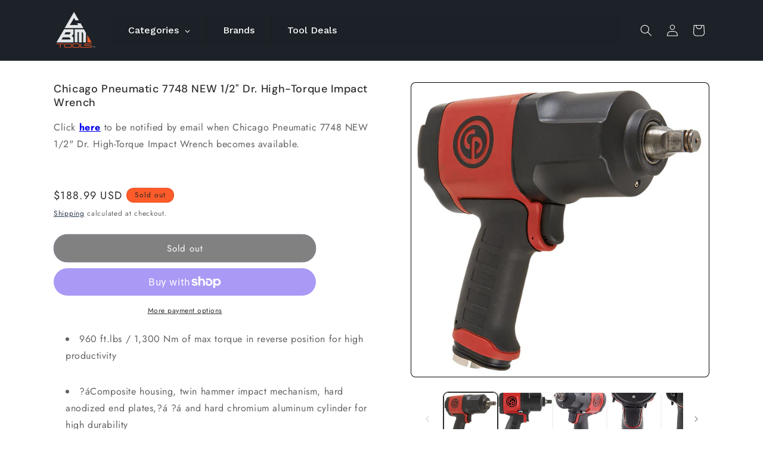

--- FILE ---
content_type: text/html; charset=utf-8
request_url: https://cbmtools.com/collections/channellock/products/362637029568
body_size: 42374
content:
<!doctype html>
<html class="js" lang="en">
  <head>
    <meta charset="utf-8">
    <meta http-equiv="X-UA-Compatible" content="IE=edge">
    <meta name="viewport" content="width=device-width,initial-scale=1">
    <meta name="theme-color" content="">
    <link rel="canonical" href="https://cbmtools.com/products/362637029568"><link rel="icon" type="image/png" href="//cbmtools.com/cdn/shop/files/cbmfavicon.png?crop=center&height=32&v=1737501340&width=32"><link rel="preconnect" href="https://fonts.shopifycdn.com" crossorigin><title>
      Chicago Pneumatic 7748 NEW 1/2&quot; Dr. High-Torque Impact Wrench
 &ndash; CBM Tools</title>

    
      <meta name="description" content="Chicago Pneumatic 7748 NEW 1/2&quot; Dr. High-Torque Impact Wrench">
    

    

<meta property="og:site_name" content="CBM Tools">
<meta property="og:url" content="https://cbmtools.com/products/362637029568">
<meta property="og:title" content="Chicago Pneumatic 7748 NEW 1/2&quot; Dr. High-Torque Impact Wrench">
<meta property="og:type" content="product">
<meta property="og:description" content="Chicago Pneumatic 7748 NEW 1/2&quot; Dr. High-Torque Impact Wrench"><meta property="og:image" content="http://cbmtools.com/cdn/shop/products/7748_3__74988.1447962477_582f1e56-ca28-4c5a-9ca0-2cf06e36ee42.jpg?v=1675646314">
  <meta property="og:image:secure_url" content="https://cbmtools.com/cdn/shop/products/7748_3__74988.1447962477_582f1e56-ca28-4c5a-9ca0-2cf06e36ee42.jpg?v=1675646314">
  <meta property="og:image:width" content="1280">
  <meta property="og:image:height" content="1264"><meta property="og:price:amount" content="188.99">
  <meta property="og:price:currency" content="USD"><meta name="twitter:card" content="summary_large_image">
<meta name="twitter:title" content="Chicago Pneumatic 7748 NEW 1/2&quot; Dr. High-Torque Impact Wrench">
<meta name="twitter:description" content="Chicago Pneumatic 7748 NEW 1/2&quot; Dr. High-Torque Impact Wrench">


    <script src="//cbmtools.com/cdn/shop/t/11/assets/constants.js?v=132983761750457495441737501163" defer="defer"></script>
    <script src="//cbmtools.com/cdn/shop/t/11/assets/pubsub.js?v=158357773527763999511737501165" defer="defer"></script>
    <script src="//cbmtools.com/cdn/shop/t/11/assets/global.js?v=92367796427161682941741379941" defer="defer"></script>
    <script src="//cbmtools.com/cdn/shop/t/11/assets/details-disclosure.js?v=13653116266235556501737501163" defer="defer"></script>
    <script src="//cbmtools.com/cdn/shop/t/11/assets/details-modal.js?v=25581673532751508451737501163" defer="defer"></script>
    <script src="//cbmtools.com/cdn/shop/t/11/assets/search-form.js?v=133129549252120666541737501165" defer="defer"></script><script src="//cbmtools.com/cdn/shop/t/11/assets/animations.js?v=88693664871331136111737501163" defer="defer"></script><script>window.performance && window.performance.mark && window.performance.mark('shopify.content_for_header.start');</script><meta name="google-site-verification" content="nzzETDYLTT3wmRoZtxEw_sVCO8qzU6EJg_sD1n3gG_Q">
<meta id="shopify-digital-wallet" name="shopify-digital-wallet" content="/64374866139/digital_wallets/dialog">
<meta name="shopify-checkout-api-token" content="9e43ee58ea2ab2dc70f7a2f898d4ffc4">
<meta id="in-context-paypal-metadata" data-shop-id="64374866139" data-venmo-supported="false" data-environment="production" data-locale="en_US" data-paypal-v4="true" data-currency="USD">
<link rel="alternate" type="application/json+oembed" href="https://cbmtools.com/products/362637029568.oembed">
<script async="async" src="/checkouts/internal/preloads.js?locale=en-US"></script>
<link rel="preconnect" href="https://shop.app" crossorigin="anonymous">
<script async="async" src="https://shop.app/checkouts/internal/preloads.js?locale=en-US&shop_id=64374866139" crossorigin="anonymous"></script>
<script id="apple-pay-shop-capabilities" type="application/json">{"shopId":64374866139,"countryCode":"US","currencyCode":"USD","merchantCapabilities":["supports3DS"],"merchantId":"gid:\/\/shopify\/Shop\/64374866139","merchantName":"CBM Tools","requiredBillingContactFields":["postalAddress","email"],"requiredShippingContactFields":["postalAddress","email"],"shippingType":"shipping","supportedNetworks":["visa","masterCard","amex","discover","elo","jcb"],"total":{"type":"pending","label":"CBM Tools","amount":"1.00"},"shopifyPaymentsEnabled":true,"supportsSubscriptions":true}</script>
<script id="shopify-features" type="application/json">{"accessToken":"9e43ee58ea2ab2dc70f7a2f898d4ffc4","betas":["rich-media-storefront-analytics"],"domain":"cbmtools.com","predictiveSearch":true,"shopId":64374866139,"locale":"en"}</script>
<script>var Shopify = Shopify || {};
Shopify.shop = "yourtoolmate.myshopify.com";
Shopify.locale = "en";
Shopify.currency = {"active":"USD","rate":"1.0"};
Shopify.country = "US";
Shopify.theme = {"name":"Trade","id":147945029851,"schema_name":"Trade","schema_version":"15.2.0","theme_store_id":2699,"role":"main"};
Shopify.theme.handle = "null";
Shopify.theme.style = {"id":null,"handle":null};
Shopify.cdnHost = "cbmtools.com/cdn";
Shopify.routes = Shopify.routes || {};
Shopify.routes.root = "/";</script>
<script type="module">!function(o){(o.Shopify=o.Shopify||{}).modules=!0}(window);</script>
<script>!function(o){function n(){var o=[];function n(){o.push(Array.prototype.slice.apply(arguments))}return n.q=o,n}var t=o.Shopify=o.Shopify||{};t.loadFeatures=n(),t.autoloadFeatures=n()}(window);</script>
<script>
  window.ShopifyPay = window.ShopifyPay || {};
  window.ShopifyPay.apiHost = "shop.app\/pay";
  window.ShopifyPay.redirectState = null;
</script>
<script id="shop-js-analytics" type="application/json">{"pageType":"product"}</script>
<script defer="defer" async type="module" src="//cbmtools.com/cdn/shopifycloud/shop-js/modules/v2/client.init-shop-cart-sync_BT-GjEfc.en.esm.js"></script>
<script defer="defer" async type="module" src="//cbmtools.com/cdn/shopifycloud/shop-js/modules/v2/chunk.common_D58fp_Oc.esm.js"></script>
<script defer="defer" async type="module" src="//cbmtools.com/cdn/shopifycloud/shop-js/modules/v2/chunk.modal_xMitdFEc.esm.js"></script>
<script type="module">
  await import("//cbmtools.com/cdn/shopifycloud/shop-js/modules/v2/client.init-shop-cart-sync_BT-GjEfc.en.esm.js");
await import("//cbmtools.com/cdn/shopifycloud/shop-js/modules/v2/chunk.common_D58fp_Oc.esm.js");
await import("//cbmtools.com/cdn/shopifycloud/shop-js/modules/v2/chunk.modal_xMitdFEc.esm.js");

  window.Shopify.SignInWithShop?.initShopCartSync?.({"fedCMEnabled":true,"windoidEnabled":true});

</script>
<script defer="defer" async type="module" src="//cbmtools.com/cdn/shopifycloud/shop-js/modules/v2/client.payment-terms_Ci9AEqFq.en.esm.js"></script>
<script defer="defer" async type="module" src="//cbmtools.com/cdn/shopifycloud/shop-js/modules/v2/chunk.common_D58fp_Oc.esm.js"></script>
<script defer="defer" async type="module" src="//cbmtools.com/cdn/shopifycloud/shop-js/modules/v2/chunk.modal_xMitdFEc.esm.js"></script>
<script type="module">
  await import("//cbmtools.com/cdn/shopifycloud/shop-js/modules/v2/client.payment-terms_Ci9AEqFq.en.esm.js");
await import("//cbmtools.com/cdn/shopifycloud/shop-js/modules/v2/chunk.common_D58fp_Oc.esm.js");
await import("//cbmtools.com/cdn/shopifycloud/shop-js/modules/v2/chunk.modal_xMitdFEc.esm.js");

  
</script>
<script>
  window.Shopify = window.Shopify || {};
  if (!window.Shopify.featureAssets) window.Shopify.featureAssets = {};
  window.Shopify.featureAssets['shop-js'] = {"shop-cart-sync":["modules/v2/client.shop-cart-sync_DZOKe7Ll.en.esm.js","modules/v2/chunk.common_D58fp_Oc.esm.js","modules/v2/chunk.modal_xMitdFEc.esm.js"],"init-fed-cm":["modules/v2/client.init-fed-cm_B6oLuCjv.en.esm.js","modules/v2/chunk.common_D58fp_Oc.esm.js","modules/v2/chunk.modal_xMitdFEc.esm.js"],"shop-cash-offers":["modules/v2/client.shop-cash-offers_D2sdYoxE.en.esm.js","modules/v2/chunk.common_D58fp_Oc.esm.js","modules/v2/chunk.modal_xMitdFEc.esm.js"],"shop-login-button":["modules/v2/client.shop-login-button_QeVjl5Y3.en.esm.js","modules/v2/chunk.common_D58fp_Oc.esm.js","modules/v2/chunk.modal_xMitdFEc.esm.js"],"pay-button":["modules/v2/client.pay-button_DXTOsIq6.en.esm.js","modules/v2/chunk.common_D58fp_Oc.esm.js","modules/v2/chunk.modal_xMitdFEc.esm.js"],"shop-button":["modules/v2/client.shop-button_DQZHx9pm.en.esm.js","modules/v2/chunk.common_D58fp_Oc.esm.js","modules/v2/chunk.modal_xMitdFEc.esm.js"],"avatar":["modules/v2/client.avatar_BTnouDA3.en.esm.js"],"init-windoid":["modules/v2/client.init-windoid_CR1B-cfM.en.esm.js","modules/v2/chunk.common_D58fp_Oc.esm.js","modules/v2/chunk.modal_xMitdFEc.esm.js"],"init-shop-for-new-customer-accounts":["modules/v2/client.init-shop-for-new-customer-accounts_C_vY_xzh.en.esm.js","modules/v2/client.shop-login-button_QeVjl5Y3.en.esm.js","modules/v2/chunk.common_D58fp_Oc.esm.js","modules/v2/chunk.modal_xMitdFEc.esm.js"],"init-shop-email-lookup-coordinator":["modules/v2/client.init-shop-email-lookup-coordinator_BI7n9ZSv.en.esm.js","modules/v2/chunk.common_D58fp_Oc.esm.js","modules/v2/chunk.modal_xMitdFEc.esm.js"],"init-shop-cart-sync":["modules/v2/client.init-shop-cart-sync_BT-GjEfc.en.esm.js","modules/v2/chunk.common_D58fp_Oc.esm.js","modules/v2/chunk.modal_xMitdFEc.esm.js"],"shop-toast-manager":["modules/v2/client.shop-toast-manager_DiYdP3xc.en.esm.js","modules/v2/chunk.common_D58fp_Oc.esm.js","modules/v2/chunk.modal_xMitdFEc.esm.js"],"init-customer-accounts":["modules/v2/client.init-customer-accounts_D9ZNqS-Q.en.esm.js","modules/v2/client.shop-login-button_QeVjl5Y3.en.esm.js","modules/v2/chunk.common_D58fp_Oc.esm.js","modules/v2/chunk.modal_xMitdFEc.esm.js"],"init-customer-accounts-sign-up":["modules/v2/client.init-customer-accounts-sign-up_iGw4briv.en.esm.js","modules/v2/client.shop-login-button_QeVjl5Y3.en.esm.js","modules/v2/chunk.common_D58fp_Oc.esm.js","modules/v2/chunk.modal_xMitdFEc.esm.js"],"shop-follow-button":["modules/v2/client.shop-follow-button_CqMgW2wH.en.esm.js","modules/v2/chunk.common_D58fp_Oc.esm.js","modules/v2/chunk.modal_xMitdFEc.esm.js"],"checkout-modal":["modules/v2/client.checkout-modal_xHeaAweL.en.esm.js","modules/v2/chunk.common_D58fp_Oc.esm.js","modules/v2/chunk.modal_xMitdFEc.esm.js"],"shop-login":["modules/v2/client.shop-login_D91U-Q7h.en.esm.js","modules/v2/chunk.common_D58fp_Oc.esm.js","modules/v2/chunk.modal_xMitdFEc.esm.js"],"lead-capture":["modules/v2/client.lead-capture_BJmE1dJe.en.esm.js","modules/v2/chunk.common_D58fp_Oc.esm.js","modules/v2/chunk.modal_xMitdFEc.esm.js"],"payment-terms":["modules/v2/client.payment-terms_Ci9AEqFq.en.esm.js","modules/v2/chunk.common_D58fp_Oc.esm.js","modules/v2/chunk.modal_xMitdFEc.esm.js"]};
</script>
<script>(function() {
  var isLoaded = false;
  function asyncLoad() {
    if (isLoaded) return;
    isLoaded = true;
    var urls = ["https:\/\/static2.rapidsearch.dev\/resultpage.js?shop=yourtoolmate.myshopify.com","\/\/cdn.shopify.com\/proxy\/39ee27cee9a7a7c499ddc45dd5b4ae4275bbde7d903b129c979d6ed18a6d23c8\/bingshoppingtool-t2app-prod.trafficmanager.net\/uet\/tracking_script?shop=yourtoolmate.myshopify.com\u0026sp-cache-control=cHVibGljLCBtYXgtYWdlPTkwMA","https:\/\/chimpstatic.com\/mcjs-connected\/js\/users\/81fd0844f68514c8ba2cc6673\/eaca242c64f99b72da5b43b0c.js?shop=yourtoolmate.myshopify.com"];
    for (var i = 0; i < urls.length; i++) {
      var s = document.createElement('script');
      s.type = 'text/javascript';
      s.async = true;
      s.src = urls[i];
      var x = document.getElementsByTagName('script')[0];
      x.parentNode.insertBefore(s, x);
    }
  };
  if(window.attachEvent) {
    window.attachEvent('onload', asyncLoad);
  } else {
    window.addEventListener('load', asyncLoad, false);
  }
})();</script>
<script id="__st">var __st={"a":64374866139,"offset":-28800,"reqid":"4431f4e5-1c3e-4395-b0b1-9bde9bee186a-1769079818","pageurl":"cbmtools.com\/collections\/channellock\/products\/362637029568","u":"a77113989d26","p":"product","rtyp":"product","rid":7962836500699};</script>
<script>window.ShopifyPaypalV4VisibilityTracking = true;</script>
<script id="captcha-bootstrap">!function(){'use strict';const t='contact',e='account',n='new_comment',o=[[t,t],['blogs',n],['comments',n],[t,'customer']],c=[[e,'customer_login'],[e,'guest_login'],[e,'recover_customer_password'],[e,'create_customer']],r=t=>t.map((([t,e])=>`form[action*='/${t}']:not([data-nocaptcha='true']) input[name='form_type'][value='${e}']`)).join(','),a=t=>()=>t?[...document.querySelectorAll(t)].map((t=>t.form)):[];function s(){const t=[...o],e=r(t);return a(e)}const i='password',u='form_key',d=['recaptcha-v3-token','g-recaptcha-response','h-captcha-response',i],f=()=>{try{return window.sessionStorage}catch{return}},m='__shopify_v',_=t=>t.elements[u];function p(t,e,n=!1){try{const o=window.sessionStorage,c=JSON.parse(o.getItem(e)),{data:r}=function(t){const{data:e,action:n}=t;return t[m]||n?{data:e,action:n}:{data:t,action:n}}(c);for(const[e,n]of Object.entries(r))t.elements[e]&&(t.elements[e].value=n);n&&o.removeItem(e)}catch(o){console.error('form repopulation failed',{error:o})}}const l='form_type',E='cptcha';function T(t){t.dataset[E]=!0}const w=window,h=w.document,L='Shopify',v='ce_forms',y='captcha';let A=!1;((t,e)=>{const n=(g='f06e6c50-85a8-45c8-87d0-21a2b65856fe',I='https://cdn.shopify.com/shopifycloud/storefront-forms-hcaptcha/ce_storefront_forms_captcha_hcaptcha.v1.5.2.iife.js',D={infoText:'Protected by hCaptcha',privacyText:'Privacy',termsText:'Terms'},(t,e,n)=>{const o=w[L][v],c=o.bindForm;if(c)return c(t,g,e,D).then(n);var r;o.q.push([[t,g,e,D],n]),r=I,A||(h.body.append(Object.assign(h.createElement('script'),{id:'captcha-provider',async:!0,src:r})),A=!0)});var g,I,D;w[L]=w[L]||{},w[L][v]=w[L][v]||{},w[L][v].q=[],w[L][y]=w[L][y]||{},w[L][y].protect=function(t,e){n(t,void 0,e),T(t)},Object.freeze(w[L][y]),function(t,e,n,w,h,L){const[v,y,A,g]=function(t,e,n){const i=e?o:[],u=t?c:[],d=[...i,...u],f=r(d),m=r(i),_=r(d.filter((([t,e])=>n.includes(e))));return[a(f),a(m),a(_),s()]}(w,h,L),I=t=>{const e=t.target;return e instanceof HTMLFormElement?e:e&&e.form},D=t=>v().includes(t);t.addEventListener('submit',(t=>{const e=I(t);if(!e)return;const n=D(e)&&!e.dataset.hcaptchaBound&&!e.dataset.recaptchaBound,o=_(e),c=g().includes(e)&&(!o||!o.value);(n||c)&&t.preventDefault(),c&&!n&&(function(t){try{if(!f())return;!function(t){const e=f();if(!e)return;const n=_(t);if(!n)return;const o=n.value;o&&e.removeItem(o)}(t);const e=Array.from(Array(32),(()=>Math.random().toString(36)[2])).join('');!function(t,e){_(t)||t.append(Object.assign(document.createElement('input'),{type:'hidden',name:u})),t.elements[u].value=e}(t,e),function(t,e){const n=f();if(!n)return;const o=[...t.querySelectorAll(`input[type='${i}']`)].map((({name:t})=>t)),c=[...d,...o],r={};for(const[a,s]of new FormData(t).entries())c.includes(a)||(r[a]=s);n.setItem(e,JSON.stringify({[m]:1,action:t.action,data:r}))}(t,e)}catch(e){console.error('failed to persist form',e)}}(e),e.submit())}));const S=(t,e)=>{t&&!t.dataset[E]&&(n(t,e.some((e=>e===t))),T(t))};for(const o of['focusin','change'])t.addEventListener(o,(t=>{const e=I(t);D(e)&&S(e,y())}));const B=e.get('form_key'),M=e.get(l),P=B&&M;t.addEventListener('DOMContentLoaded',(()=>{const t=y();if(P)for(const e of t)e.elements[l].value===M&&p(e,B);[...new Set([...A(),...v().filter((t=>'true'===t.dataset.shopifyCaptcha))])].forEach((e=>S(e,t)))}))}(h,new URLSearchParams(w.location.search),n,t,e,['guest_login'])})(!0,!0)}();</script>
<script integrity="sha256-4kQ18oKyAcykRKYeNunJcIwy7WH5gtpwJnB7kiuLZ1E=" data-source-attribution="shopify.loadfeatures" defer="defer" src="//cbmtools.com/cdn/shopifycloud/storefront/assets/storefront/load_feature-a0a9edcb.js" crossorigin="anonymous"></script>
<script crossorigin="anonymous" defer="defer" src="//cbmtools.com/cdn/shopifycloud/storefront/assets/shopify_pay/storefront-65b4c6d7.js?v=20250812"></script>
<script data-source-attribution="shopify.dynamic_checkout.dynamic.init">var Shopify=Shopify||{};Shopify.PaymentButton=Shopify.PaymentButton||{isStorefrontPortableWallets:!0,init:function(){window.Shopify.PaymentButton.init=function(){};var t=document.createElement("script");t.src="https://cbmtools.com/cdn/shopifycloud/portable-wallets/latest/portable-wallets.en.js",t.type="module",document.head.appendChild(t)}};
</script>
<script data-source-attribution="shopify.dynamic_checkout.buyer_consent">
  function portableWalletsHideBuyerConsent(e){var t=document.getElementById("shopify-buyer-consent"),n=document.getElementById("shopify-subscription-policy-button");t&&n&&(t.classList.add("hidden"),t.setAttribute("aria-hidden","true"),n.removeEventListener("click",e))}function portableWalletsShowBuyerConsent(e){var t=document.getElementById("shopify-buyer-consent"),n=document.getElementById("shopify-subscription-policy-button");t&&n&&(t.classList.remove("hidden"),t.removeAttribute("aria-hidden"),n.addEventListener("click",e))}window.Shopify?.PaymentButton&&(window.Shopify.PaymentButton.hideBuyerConsent=portableWalletsHideBuyerConsent,window.Shopify.PaymentButton.showBuyerConsent=portableWalletsShowBuyerConsent);
</script>
<script>
  function portableWalletsCleanup(e){e&&e.src&&console.error("Failed to load portable wallets script "+e.src);var t=document.querySelectorAll("shopify-accelerated-checkout .shopify-payment-button__skeleton, shopify-accelerated-checkout-cart .wallet-cart-button__skeleton"),e=document.getElementById("shopify-buyer-consent");for(let e=0;e<t.length;e++)t[e].remove();e&&e.remove()}function portableWalletsNotLoadedAsModule(e){e instanceof ErrorEvent&&"string"==typeof e.message&&e.message.includes("import.meta")&&"string"==typeof e.filename&&e.filename.includes("portable-wallets")&&(window.removeEventListener("error",portableWalletsNotLoadedAsModule),window.Shopify.PaymentButton.failedToLoad=e,"loading"===document.readyState?document.addEventListener("DOMContentLoaded",window.Shopify.PaymentButton.init):window.Shopify.PaymentButton.init())}window.addEventListener("error",portableWalletsNotLoadedAsModule);
</script>

<script type="module" src="https://cbmtools.com/cdn/shopifycloud/portable-wallets/latest/portable-wallets.en.js" onError="portableWalletsCleanup(this)" crossorigin="anonymous"></script>
<script nomodule>
  document.addEventListener("DOMContentLoaded", portableWalletsCleanup);
</script>

<link id="shopify-accelerated-checkout-styles" rel="stylesheet" media="screen" href="https://cbmtools.com/cdn/shopifycloud/portable-wallets/latest/accelerated-checkout-backwards-compat.css" crossorigin="anonymous">
<style id="shopify-accelerated-checkout-cart">
        #shopify-buyer-consent {
  margin-top: 1em;
  display: inline-block;
  width: 100%;
}

#shopify-buyer-consent.hidden {
  display: none;
}

#shopify-subscription-policy-button {
  background: none;
  border: none;
  padding: 0;
  text-decoration: underline;
  font-size: inherit;
  cursor: pointer;
}

#shopify-subscription-policy-button::before {
  box-shadow: none;
}

      </style>
<script id="sections-script" data-sections="header" defer="defer" src="//cbmtools.com/cdn/shop/t/11/compiled_assets/scripts.js?v=3091"></script>
<script>window.performance && window.performance.mark && window.performance.mark('shopify.content_for_header.end');</script>


    <style data-shopify>
      @font-face {
  font-family: Jost;
  font-weight: 400;
  font-style: normal;
  font-display: swap;
  src: url("//cbmtools.com/cdn/fonts/jost/jost_n4.d47a1b6347ce4a4c9f437608011273009d91f2b7.woff2") format("woff2"),
       url("//cbmtools.com/cdn/fonts/jost/jost_n4.791c46290e672b3f85c3d1c651ef2efa3819eadd.woff") format("woff");
}

      @font-face {
  font-family: Jost;
  font-weight: 700;
  font-style: normal;
  font-display: swap;
  src: url("//cbmtools.com/cdn/fonts/jost/jost_n7.921dc18c13fa0b0c94c5e2517ffe06139c3615a3.woff2") format("woff2"),
       url("//cbmtools.com/cdn/fonts/jost/jost_n7.cbfc16c98c1e195f46c536e775e4e959c5f2f22b.woff") format("woff");
}

      @font-face {
  font-family: Jost;
  font-weight: 400;
  font-style: italic;
  font-display: swap;
  src: url("//cbmtools.com/cdn/fonts/jost/jost_i4.b690098389649750ada222b9763d55796c5283a5.woff2") format("woff2"),
       url("//cbmtools.com/cdn/fonts/jost/jost_i4.fd766415a47e50b9e391ae7ec04e2ae25e7e28b0.woff") format("woff");
}

      @font-face {
  font-family: Jost;
  font-weight: 700;
  font-style: italic;
  font-display: swap;
  src: url("//cbmtools.com/cdn/fonts/jost/jost_i7.d8201b854e41e19d7ed9b1a31fe4fe71deea6d3f.woff2") format("woff2"),
       url("//cbmtools.com/cdn/fonts/jost/jost_i7.eae515c34e26b6c853efddc3fc0c552e0de63757.woff") format("woff");
}

      @font-face {
  font-family: "DM Sans";
  font-weight: 500;
  font-style: normal;
  font-display: swap;
  src: url("//cbmtools.com/cdn/fonts/dm_sans/dmsans_n5.8a0f1984c77eb7186ceb87c4da2173ff65eb012e.woff2") format("woff2"),
       url("//cbmtools.com/cdn/fonts/dm_sans/dmsans_n5.9ad2e755a89e15b3d6c53259daad5fc9609888e6.woff") format("woff");
}


      
        :root,
        .color-scheme-1 {
          --color-background: 0,0,0;
        
          --gradient-background: rgba(0,0,0,0);
        

        

        --color-foreground: 43,44,45;
        --color-background-contrast: 128,128,128;
        --color-shadow: 0,17,40;
        --color-button: 253,91,42;
        --color-button-text: 38,38,38;
        --color-secondary-button: 0,0,0;
        --color-secondary-button-text: 0,17,40;
        --color-link: 0,17,40;
        --color-badge-foreground: 43,44,45;
        --color-badge-background: 0,0,0;
        --color-badge-border: 43,44,45;
        --payment-terms-background-color: rgb(0 0 0);
      }
      
        
        .color-scheme-2 {
          --color-background: 255,255,255;
        
          --gradient-background: #ffffff;
        

        

        --color-foreground: 38,38,38;
        --color-background-contrast: 191,191,191;
        --color-shadow: 0,17,40;
        --color-button: 253,91,42;
        --color-button-text: 255,255,255;
        --color-secondary-button: 255,255,255;
        --color-secondary-button-text: 121,117,114;
        --color-link: 121,117,114;
        --color-badge-foreground: 38,38,38;
        --color-badge-background: 255,255,255;
        --color-badge-border: 38,38,38;
        --payment-terms-background-color: rgb(255 255 255);
      }
      
        
        .color-scheme-3 {
          --color-background: 253,91,42;
        
          --gradient-background: #fd5b2a;
        

        

        --color-foreground: 38,38,38;
        --color-background-contrast: 166,40,2;
        --color-shadow: 0,17,40;
        --color-button: 253,91,42;
        --color-button-text: 38,38,38;
        --color-secondary-button: 253,91,42;
        --color-secondary-button-text: 84,72,60;
        --color-link: 84,72,60;
        --color-badge-foreground: 38,38,38;
        --color-badge-background: 253,91,42;
        --color-badge-border: 38,38,38;
        --payment-terms-background-color: rgb(253 91 42);
      }
      
        
        .color-scheme-4 {
          --color-background: 28,34,40;
        
          --gradient-background: #1c2228;
        

        

        --color-foreground: 255,255,255;
        --color-background-contrast: 39,47,55;
        --color-shadow: 0,17,40;
        --color-button: 253,91,42;
        --color-button-text: 0,17,40;
        --color-secondary-button: 28,34,40;
        --color-secondary-button-text: 255,255,255;
        --color-link: 255,255,255;
        --color-badge-foreground: 255,255,255;
        --color-badge-background: 28,34,40;
        --color-badge-border: 255,255,255;
        --payment-terms-background-color: rgb(28 34 40);
      }
      
        
        .color-scheme-5 {
          --color-background: 50,56,65;
        
          --gradient-background: #323841;
        

        

        --color-foreground: 255,255,255;
        --color-background-contrast: 61,68,79;
        --color-shadow: 0,17,40;
        --color-button: 253,91,42;
        --color-button-text: 38,38,38;
        --color-secondary-button: 50,56,65;
        --color-secondary-button-text: 255,255,255;
        --color-link: 255,255,255;
        --color-badge-foreground: 255,255,255;
        --color-badge-background: 50,56,65;
        --color-badge-border: 255,255,255;
        --payment-terms-background-color: rgb(50 56 65);
      }
      
        
        .color-scheme-6fde91c5-bf18-4df3-a10b-8d1a22e11037 {
          --color-background: 244,244,244;
        
          --gradient-background: #f4f4f4;
        

        

        --color-foreground: 43,44,45;
        --color-background-contrast: 180,180,180;
        --color-shadow: 0,17,40;
        --color-button: 253,91,42;
        --color-button-text: 38,38,38;
        --color-secondary-button: 244,244,244;
        --color-secondary-button-text: 0,17,40;
        --color-link: 0,17,40;
        --color-badge-foreground: 43,44,45;
        --color-badge-background: 244,244,244;
        --color-badge-border: 43,44,45;
        --payment-terms-background-color: rgb(244 244 244);
      }
      

      body, .color-scheme-1, .color-scheme-2, .color-scheme-3, .color-scheme-4, .color-scheme-5, .color-scheme-6fde91c5-bf18-4df3-a10b-8d1a22e11037 {
        color: rgba(var(--color-foreground), 0.75);
        background-color: rgb(var(--color-background));
      }

      :root {
        --font-body-family: Jost, sans-serif;
        --font-body-style: normal;
        --font-body-weight: 400;
        --font-body-weight-bold: 700;

        --font-heading-family: "DM Sans", sans-serif;
        --font-heading-style: normal;
        --font-heading-weight: 500;

        --font-body-scale: 1.0;
        --font-heading-scale: 1.05;

        --media-padding: px;
        --media-border-opacity: 0.05;
        --media-border-width: 1px;
        --media-radius: 8px;
        --media-shadow-opacity: 0.0;
        --media-shadow-horizontal-offset: 0px;
        --media-shadow-vertical-offset: 4px;
        --media-shadow-blur-radius: 5px;
        --media-shadow-visible: 0;

        --page-width: 120rem;
        --page-width-margin: 0rem;

        --product-card-image-padding: 1.2rem;
        --product-card-corner-radius: 0.8rem;
        --product-card-text-alignment: left;
        --product-card-border-width: 0.0rem;
        --product-card-border-opacity: 0.1;
        --product-card-shadow-opacity: 0.0;
        --product-card-shadow-visible: 0;
        --product-card-shadow-horizontal-offset: 0.0rem;
        --product-card-shadow-vertical-offset: 0.4rem;
        --product-card-shadow-blur-radius: 0.5rem;

        --collection-card-image-padding: 0.0rem;
        --collection-card-corner-radius: 0.8rem;
        --collection-card-text-alignment: left;
        --collection-card-border-width: 0.0rem;
        --collection-card-border-opacity: 0.1;
        --collection-card-shadow-opacity: 0.0;
        --collection-card-shadow-visible: 0;
        --collection-card-shadow-horizontal-offset: 0.0rem;
        --collection-card-shadow-vertical-offset: 0.4rem;
        --collection-card-shadow-blur-radius: 0.5rem;

        --blog-card-image-padding: 0.0rem;
        --blog-card-corner-radius: 0.8rem;
        --blog-card-text-alignment: left;
        --blog-card-border-width: 0.0rem;
        --blog-card-border-opacity: 0.1;
        --blog-card-shadow-opacity: 0.0;
        --blog-card-shadow-visible: 0;
        --blog-card-shadow-horizontal-offset: 0.0rem;
        --blog-card-shadow-vertical-offset: 0.4rem;
        --blog-card-shadow-blur-radius: 0.5rem;

        --badge-corner-radius: 4.0rem;

        --popup-border-width: 1px;
        --popup-border-opacity: 0.1;
        --popup-corner-radius: 8px;
        --popup-shadow-opacity: 0.05;
        --popup-shadow-horizontal-offset: 0px;
        --popup-shadow-vertical-offset: 4px;
        --popup-shadow-blur-radius: 5px;

        --drawer-border-width: 1px;
        --drawer-border-opacity: 0.1;
        --drawer-shadow-opacity: 0.0;
        --drawer-shadow-horizontal-offset: 0px;
        --drawer-shadow-vertical-offset: 4px;
        --drawer-shadow-blur-radius: 5px;

        --spacing-sections-desktop: 0px;
        --spacing-sections-mobile: 0px;

        --grid-desktop-vertical-spacing: 12px;
        --grid-desktop-horizontal-spacing: 12px;
        --grid-mobile-vertical-spacing: 6px;
        --grid-mobile-horizontal-spacing: 6px;

        --text-boxes-border-opacity: 0.1;
        --text-boxes-border-width: 0px;
        --text-boxes-radius: 8px;
        --text-boxes-shadow-opacity: 0.0;
        --text-boxes-shadow-visible: 0;
        --text-boxes-shadow-horizontal-offset: 0px;
        --text-boxes-shadow-vertical-offset: 4px;
        --text-boxes-shadow-blur-radius: 5px;

        --buttons-radius: 40px;
        --buttons-radius-outset: 41px;
        --buttons-border-width: 1px;
        --buttons-border-opacity: 1.0;
        --buttons-shadow-opacity: 0.0;
        --buttons-shadow-visible: 0;
        --buttons-shadow-horizontal-offset: 0px;
        --buttons-shadow-vertical-offset: 4px;
        --buttons-shadow-blur-radius: 5px;
        --buttons-border-offset: 0.3px;

        --inputs-radius: 6px;
        --inputs-border-width: 1px;
        --inputs-border-opacity: 0.55;
        --inputs-shadow-opacity: 0.0;
        --inputs-shadow-horizontal-offset: 0px;
        --inputs-margin-offset: 0px;
        --inputs-shadow-vertical-offset: 4px;
        --inputs-shadow-blur-radius: 5px;
        --inputs-radius-outset: 7px;

        --variant-pills-radius: 40px;
        --variant-pills-border-width: 1px;
        --variant-pills-border-opacity: 0.55;
        --variant-pills-shadow-opacity: 0.0;
        --variant-pills-shadow-horizontal-offset: 0px;
        --variant-pills-shadow-vertical-offset: 4px;
        --variant-pills-shadow-blur-radius: 5px;
      }

      *,
      *::before,
      *::after {
        box-sizing: inherit;
      }

      html {
        box-sizing: border-box;
        font-size: calc(var(--font-body-scale) * 62.5%);
        height: 100%;
      }

      body {
        display: grid;
        grid-template-rows: auto auto 1fr auto;
        grid-template-columns: 100%;
        min-height: 100%;
        margin: 0;
        font-size: 1.5rem;
        letter-spacing: 0.06rem;
        line-height: calc(1 + 0.8 / var(--font-body-scale));
        font-family: var(--font-body-family);
        font-style: var(--font-body-style);
        font-weight: var(--font-body-weight);
      }

      @media screen and (min-width: 750px) {
        body {
          font-size: 1.6rem;
        }
      }
    </style>

    <link href="//cbmtools.com/cdn/shop/t/11/assets/base.css?v=92721319827280863351737583087" rel="stylesheet" type="text/css" media="all" />
    <link rel="stylesheet" href="//cbmtools.com/cdn/shop/t/11/assets/component-cart-items.css?v=123238115697927560811737501163" media="print" onload="this.media='all'">
      <link rel="preload" as="font" href="//cbmtools.com/cdn/fonts/jost/jost_n4.d47a1b6347ce4a4c9f437608011273009d91f2b7.woff2" type="font/woff2" crossorigin>
      

      <link rel="preload" as="font" href="//cbmtools.com/cdn/fonts/dm_sans/dmsans_n5.8a0f1984c77eb7186ceb87c4da2173ff65eb012e.woff2" type="font/woff2" crossorigin>
      
<link
        rel="stylesheet"
        href="//cbmtools.com/cdn/shop/t/11/assets/component-predictive-search.css?v=118923337488134913561737501163"
        media="print"
        onload="this.media='all'"
      ><script>
      if (Shopify.designMode) {
        document.documentElement.classList.add('shopify-design-mode');
      }
    </script>
    


  <script type="text/javascript">
    window.RapidSearchAdmin = false;
  </script>


    <style>
      .quick-add-modal__content{background-color: white!important}
      .quick-add-modal__content .h1{font-size: 2rem}
      .quick-add-modal__content button{color: white}
      label{color: white!important}
    </style>
<script src="https://code.jquery.com/jquery-3.7.1.min.js" integrity="sha256-/JqT3SQfawRcv/BIHPThkBvs0OEvtFFmqPF/lYI/Cxo=" crossorigin="anonymous"></script>
<script>
  const blockedVisitorIds = [

   
  ];

  const blockedIps = [

    
  ];

  const fpPromise = import('https://fpjscdn.net/v3/p7EbOgdnvYpnhgqDu1Xr')
    .then(FingerprintJS => FingerprintJS.load());

  fpPromise
    .then(fp => fp.get())
    .then(result => {
      const visitorId = result.visitorId;
      const bot = result.bot || null;
      const ip = result.ip || null;

      console.log("Visitor ID:", visitorId);
      console.log("IP Address:", ip);
      console.log("Bot Check:", bot);

      const isBlockedId = blockedVisitorIds.includes(visitorId);
      const isBlockedIp = blockedIps.includes(ip);
      const isBadBot = bot?.result === "bad";
      const isAlreadyOnBlockedPage = window.location.pathname.includes("/access-denied");

      if ((isBlockedId || isBlockedIp || isBadBot) && !isAlreadyOnBlockedPage) {
        window.location.href = "/pages/access-denied";
      }
    });
</script>




    <!-- Hotjar Tracking Code for https://cbmtools.com/ -->
<script>
    (function(h,o,t,j,a,r){
        h.hj=h.hj||function(){(h.hj.q=h.hj.q||[]).push(arguments)};
        h._hjSettings={hjid:3447980,hjsv:6};
        a=o.getElementsByTagName('head')[0];
        r=o.createElement('script');r.async=1;
        r.src=t+h._hjSettings.hjid+j+h._hjSettings.hjsv;
        a.appendChild(r);
    })(window,document,'https://static.hotjar.com/c/hotjar-','.js?sv=');
</script>
<style>
/* Applied only to the first slideshow button once JS adds the class */
.first-slide-cta {
  background-color: #88CB0E !important;
  color: #ffffff !important;
  border-color: #88CB0E !important;
}
.first-slide-cta:hover,
.first-slide-cta:focus {
  background-color: #76b20d !important;
  border-color: #76b20d !important;
  color: #ffffff !important;
}
</style>

<script>
(function () {
  function applyFirstSlideStyle() {
    // Find the first slideshow on the page
    var slideshow =
      document.querySelector('slideshow-component') ||
      document.querySelector('.slideshow');

    if (!slideshow) return;

    // Find the first primary button inside the first slide
    var firstBtn =
      slideshow.querySelector('.slideshow__slide .button.button--primary') ||
      slideshow.querySelector('.slideshow__text-wrapper .button.button--primary');

    if (!firstBtn) return;

    // Add class and inline styles for maximum override strength
    firstBtn.classList.add('first-slide-cta');
    firstBtn.style.backgroundColor = '#88CB0E';
    firstBtn.style.borderColor = '#88CB0E';
    firstBtn.style.color = '#ffffff';
  }

  // Run when DOM is ready and after assets finish loading
  document.addEventListener('DOMContentLoaded', applyFirstSlideStyle);
  window.addEventListener('load', applyFirstSlideStyle);

  // Handle themes that render the slideshow after load
  new MutationObserver(applyFirstSlideStyle).observe(document.documentElement, {
    childList: true,
    subtree: true
  });
})();
</script>






<!-- BEGIN app block: shopify://apps/globo-mega-menu/blocks/app-embed/7a00835e-fe40-45a5-a615-2eb4ab697b58 -->
<link href="//cdn.shopify.com/extensions/019be4fb-bfc8-74a5-a8d9-c694285f11c2/menufrontend-305/assets/main-navigation-styles.min.css" rel="stylesheet" type="text/css" media="all" />
<link href="//cdn.shopify.com/extensions/019be4fb-bfc8-74a5-a8d9-c694285f11c2/menufrontend-305/assets/theme-styles.min.css" rel="stylesheet" type="text/css" media="all" />
<script type="text/javascript" hs-ignore data-cookieconsent="ignore" data-ccm-injected>
document.getElementsByTagName('html')[0].classList.add('globo-menu-loading');
window.GloboMenuConfig = window.GloboMenuConfig || {}
window.GloboMenuConfig.curLocale = "en";
window.GloboMenuConfig.shop = "yourtoolmate.myshopify.com";
window.GloboMenuConfig.GloboMenuLocale = "en";
window.GloboMenuConfig.locale = "en";
window.menuRootUrl = "";
window.GloboMenuCustomer = false;
window.GloboMenuAssetsUrl = 'https://cdn.shopify.com/extensions/019be4fb-bfc8-74a5-a8d9-c694285f11c2/menufrontend-305/assets/';
window.GloboMenuFilesUrl = '//cbmtools.com/cdn/shop/files/';
window.GloboMenuLinklists = {"main-menu": [{'url' :"\/", 'title': "Home"},{'url' :"\/collections\/all", 'title': "Catalog"},{'url' :"\/pages\/contact", 'title': "Contact"}],"footer": [{'url' :"\/search", 'title': "Search"}],"sub-menu": [{'url' :"\/collections\/american-power-pull", 'title': "American Power Pull"},{'url' :"\/collections\/astro-pneumatic", 'title': "Astro Pneumatic"},{'url' :"\/collections\/atlantic-safety", 'title': "Atlantic Safety"},{'url' :"\/collections\/bayco", 'title': "Brush Research"},{'url' :"\/collections\/cal-van", 'title': "Cal-Van"},{'url' :"\/collections\/central", 'title': "Central Tools"},{'url' :"\/collections\/century-drill", 'title': "Century Drill"},{'url' :"\/collections\/channellock-1", 'title': "Channellock"},{'url' :"\/collections\/channellock", 'title': "Chicago Pneumatic"},{'url' :"\/collections\/coast", 'title': "Coast"},{'url' :"\/collections\/cta-tools", 'title': "CTA Tools"},{'url' :"\/collections\/dewalt", 'title': "Dewalt"},{'url' :"\/collections\/eklind", 'title': "Eklind"},{'url' :"\/collections\/electronic-specialties", 'title': "Electronic Specialties"},{'url' :"\/collections\/ernst", 'title': "Ernst"},{'url' :"\/collections\/ez-red", 'title': "EZ Red"},{'url' :"\/collections\/grip", 'title': "GRIP"},{'url' :"\/collections\/hanson", 'title': "Hanson"},{'url' :"\/collections\/heli-coil", 'title': "Heli-Coil"},{'url' :"\/collections\/ingersoll-rand", 'title': "Ingersoll-Rand"},{'url' :"\/collections\/just-clips", 'title': "Just Clips"},{'url' :"\/collections\/knipex", 'title': "Knipex"},{'url' :"\/collections\/kt-pro", 'title': "KT Pro"},{'url' :"\/collections\/lang", 'title': "Lang"},{'url' :"\/collections\/lincoln-lube", 'title': "Lincoln Lube"},{'url' :"\/collections\/lisle", 'title': "Lisle"},{'url' :"\/collections\/lock-technology", 'title': "Lock Technology"},{'url' :"\/collections\/mastercool", 'title': "Mastercool"},{'url' :"\/collections\/mayhew", 'title': "Mayhew"},{'url' :"\/collections\/milton", 'title': "Milton"},{'url' :"\/collections\/milwaukee", 'title': "Milwaukee"},{'url' :"\/collections\/mity-vac", 'title': "Mity-Vac"},{'url' :"\/collections\/noco", 'title': "NOCO"},{'url' :"\/collections\/otc", 'title': "OTC"},{'url' :"\/collections\/performance-tool", 'title': "Performance Tool"},{'url' :"\/collections\/redline-detection", 'title': "Redline"},{'url' :"\/collections\/robinair", 'title': "Robinair"},{'url' :"\/collections\/sheffield", 'title': "Sheffield"},{'url' :"\/collections\/sk-hand-tools", 'title': "SK Tools"},{'url' :"\/collections\/solar", 'title': "Solar"},{'url' :"\/collections\/streamlight", 'title': "Streamlight"},{'url' :"\/collections\/sunex-tools", 'title': "Sunex"},{'url' :"\/collections\/ammco", 'title': "Titan"},{'url' :"\/collections\/tool-aid", 'title': "Tool-Aid"},{'url' :"\/collections\/tracerline", 'title': "Tracerline"},{'url' :"\/collections\/tru-flate", 'title': "Tru-Flate"},{'url' :"\/collections\/v8-tools", 'title': "V8 Tools"},{'url' :"\/collections\/vim-tools", 'title': "VIM"},{'url' :"\/collections\/vise-grip", 'title': "Vise-Grip"},{'url' :"\/collections\/wisdom", 'title': "Wisdom"}],"menu-categories": [{'url' :"\/collections", 'title': "Categories"}],"helpful-links": [{'url' :"\/pages\/returns", 'title': "Returns"},{'url' :"\/pages\/shipping-policy", 'title': "Shipping Policy"},{'url' :"\/pages\/contact", 'title': "Contact Us"},{'url' :"\/pages\/about-us", 'title': "About Us"},{'url' :"\/pages\/privacy-policy", 'title': "Privacy Policy"},{'url' :"\/policies\/terms-of-service", 'title': "Terms of Service"}],"customer-account-main-menu": [{'url' :"\/", 'title': "Shop"},{'url' :"https:\/\/shopify.com\/64374866139\/account\/orders?locale=en\u0026region_country=US", 'title': "Orders"}]}
window.GloboMenuConfig.is_app_embedded = true;
window.showAdsInConsole = true;
</script>

<style>.globo-menu-loading .header__inline-menu > ul {visibility:hidden;opacity:0}.globo-menu-loading #menu-drawer > div > div > nav > ul {visibility:hidden;opacity:0}</style><script hs-ignore data-cookieconsent="ignore" data-ccm-injected type="text/javascript">
  window.GloboMenus = window.GloboMenus || [];
  var menuKey = "74468";
  window.GloboMenus[menuKey] = window.GloboMenus[menuKey] || {};
  window.GloboMenus[menuKey].id = menuKey;window.GloboMenus[menuKey].replacement = {"type":"selector","main_menu":"main-menu","mobile_menu":"menu-categories","main_menu_selector":".header__inline-menu > ul","mobile_menu_selector":"#menu-drawer > div > div > nav > ul"};window.GloboMenus[menuKey].type = "main";
  window.GloboMenus[menuKey].schedule = null;
  window.GloboMenus[menuKey].settings ={"font":{"tab_fontsize":"16","menu_fontsize":"16","tab_fontfamily":"Work Sans","tab_fontweight":"500","menu_fontfamily":"Work Sans","menu_fontweight":"500","tab_fontfamily_2":"Lato","menu_fontfamily_2":"Lato","submenu_text_fontsize":"13","tab_fontfamily_custom":false,"menu_fontfamily_custom":false,"submenu_text_fontfamily":"Work Sans","submenu_text_fontweight":"400","submenu_heading_fontsize":"17","submenu_text_fontfamily_2":"Arimo","submenu_heading_fontfamily":"Work Sans","submenu_heading_fontweight":"600","submenu_description_fontsize":"12","submenu_heading_fontfamily_2":"Bitter","submenu_description_fontfamily":"Work Sans","submenu_description_fontweight":"400","submenu_text_fontfamily_custom":false,"submenu_description_fontfamily_2":"Indie Flower","submenu_heading_fontfamily_custom":false,"submenu_description_fontfamily_custom":false},"color":{"menu_text":"#ffffff","menu_border":"rgba(15, 15, 15, 0.3)","submenu_text":"#313131","atc_text_color":"#FFFFFF","submenu_border":"#d1d1d1","menu_background":"rgba(25, 25, 25, 0.13)","menu_text_hover":"#f6f1f1","sale_text_color":"#ffffff","submenu_heading":"rgba(242, 91, 42, 1)","tab_heading_color":"#202020","soldout_text_color":"#757575","submenu_background":"rgba(240, 236, 236, 1)","submenu_text_hover":"#000000","submenu_description":"#969696","atc_background_color":"#1F1F1F","atc_text_color_hover":"#FFFFFF","tab_background_hover":"#d9d9d9","menu_background_hover":"rgba(29, 29, 29, 0.49)","sale_background_color":"#ec523e","soldout_background_color":"#d5d5d5","tab_heading_active_color":"#000000","submenu_description_hover":"#4d5bcd","atc_background_color_hover":"rgba(30, 28, 28, 1)"},"general":{"align":"left","login":false,"border":true,"logout":false,"search":false,"account":false,"trigger":"hover","register":false,"atcButton":false,"loginIcon":"user-circle-o","max_width":null,"indicators":true,"responsive":"768","transition":"fade","orientation":"horizontal","menu_padding":27,"carousel_loop":true,"mobile_border":true,"mobile_trigger":"click_toggle","submenu_border":true,"tab_lineheight":"50","menu_lineheight":"50","lazy_load_enable":true,"transition_delay":"150","transition_speed":"300","carousel_auto_play":true,"dropdown_lineheight":"50","linklist_lineheight":"30","mobile_sticky_header":true,"desktop_sticky_header":true,"mobile_hide_linklist_submenu":false},"language":{"name":"Name","sale":"Sale","send":"Send","view":"View details","email":"Email","phone":"Phone Number","search":"Search for...","message":"Message","sold_out":"Sold out","add_to_cart":"Add to cart"}};
  window.GloboMenus[menuKey].itemsLength = 3;
</script><script type="template/html" id="globoMenu74468HTML"><ul class="gm-menu gm-menu-74468 gm-bordered gm-mobile-bordered gm-has-retractor gm-submenu-align-left gm-menu-trigger-hover gm-transition-fade" data-menu-id="74468" data-transition-speed="300" data-transition-delay="150">
<li data-gmmi="0" data-gmdi="0" class="gm-item gm-level-0 gm-has-submenu gm-submenu-mega gm-submenu-align-full"><a class="gm-target" title="Categories" href="/"><span class="gm-text">Categories</span><span class="gm-retractor"></span></a><div 
      class="gm-submenu gm-mega gm-submenu-bordered" 
      style=""
    ><div style="" class="submenu-background"></div>
      <ul class="gm-grid">
<li class="gm-item gm-grid-item gmcol-3 gm-has-submenu"><ul style="--columns:1" class="gm-links">
<li class="gm-item gm-heading"><a class="gm-target" title="Power Tools" href="/collections/power-tools"><span class="gm-text">Power Tools</span></a>
</li>
<li class="gm-item"><a class="gm-target" title="Impact Wrenches" href="/collections/impact-wrenches"><span class="gm-text">Impact Wrenches</span></a>
</li>
<li class="gm-item"><a class="gm-target" title="Grinders" href="/collections/grinders"><span class="gm-text">Grinders</span></a>
</li>
<li class="gm-item"><a class="gm-target" title="Power Drills" href="/collections/power-drills"><span class="gm-text">Power Drills</span></a>
</li>
<li class="gm-item"><a class="gm-target" title="Power Saws" href="/collections/power-saws"><span class="gm-text">Power Saws</span></a>
</li>
<li class="gm-item"><a class="gm-target" title="Sanders &amp; Polishers" href="/collections/sanders-polishers"><span class="gm-text">Sanders & Polishers</span></a>
</li>
<li class="gm-item"><a class="gm-target" title="Heat Guns" href="/collections/heat-guns"><span class="gm-text">Heat Guns</span></a>
</li>
<li class="gm-item"><a class="gm-target" title="Rivet Guns" href="/collections/riveters"><span class="gm-text">Rivet Guns</span></a>
</li></ul>
</li>
<li class="gm-item gm-grid-item gmcol-3 gm-has-submenu"><ul style="--columns:1" class="gm-links">
<li class="gm-item gm-heading"><a class="gm-target" title="Air Tools" href="/collections/air-tools"><span class="gm-text">Air Tools</span></a>
</li>
<li class="gm-item"><a class="gm-target" title="Air Impact Wrenches" href="/collections/air-impact-wrenches"><span class="gm-text">Air Impact Wrenches</span></a>
</li>
<li class="gm-item"><a class="gm-target" title="Air Grinders" href="/collections/air-grinders"><span class="gm-text">Air Grinders</span></a>
</li>
<li class="gm-item"><a class="gm-target" title="Air Drills" href="/collections/air-drill"><span class="gm-text">Air Drills</span></a>
</li>
<li class="gm-item"><a class="gm-target" title="Air Saws" href="/collections/air-saw"><span class="gm-text">Air Saws</span></a>
</li>
<li class="gm-item"><a class="gm-target" title="Sanders &amp; Polishers" href="/collections/air-sanders-polishers"><span class="gm-text">Sanders & Polishers</span></a>
</li>
<li class="gm-item"><a class="gm-target" title="Air Rivet Guns" href="/collections/air-rivet-guns"><span class="gm-text">Air Rivet Guns</span></a>
</li></ul>
</li>
<li class="gm-item gm-grid-item gmcol-3 gm-has-submenu"><ul style="--columns:1" class="gm-links">
<li class="gm-item gm-heading"><a class="gm-target" title="Shop Supplies" href="/collections/shop-supplies"><span class="gm-text">Shop Supplies</span></a>
</li>
<li class="gm-item"><a class="gm-target" title="Creepers" href="/collections/vises-presses"><span class="gm-text">Creepers</span></a>
</li>
<li class="gm-item"><a class="gm-target" title="Measuring &amp; Marking Tools" href="/collections/measuring-tools"><span class="gm-text">Measuring & Marking Tools</span></a>
</li>
<li class="gm-item"><a class="gm-target" title="Tool Storage" href="/collections/organization"><span class="gm-text">Tool Storage</span></a>
</li>
<li class="gm-item"><a class="gm-target" title="Safety &amp; Cleaning" href="/collections/safety-protection"><span class="gm-text">Safety & Cleaning</span></a>
</li>
<li class="gm-item"><a class="gm-target" title="Shop Lights" href="/collections/shop-lights"><span class="gm-text">Shop Lights</span></a>
</li>
<li class="gm-item"><a class="gm-target" title="Outdoor Tools" href="/collections/outdoor-tools-1"><span class="gm-text">Outdoor Tools</span></a>
</li></ul>
</li>
<li class="gm-item gm-grid-item gmcol-3 gm-has-submenu"><ul style="--columns:1" class="gm-links">
<li class="gm-item gm-heading"><a class="gm-target" title="Hand Tools" href="/collections/hand-tools"><span class="gm-text">Hand Tools</span></a>
</li>
<li class="gm-item"><a class="gm-target" title="Ratchets" href="/collections/ratchet"><span class="gm-text">Ratchets</span></a>
</li>
<li class="gm-item"><a class="gm-target" title="Hex Key Sets" href="/collections/hex-keys-sets"><span class="gm-text">Hex Key Sets</span></a>
</li>
<li class="gm-item"><a class="gm-target" title="Hammers &amp; Mallets" href="/collections/hammers"><span class="gm-text">Hammers & Mallets</span></a>
</li>
<li class="gm-item"><a class="gm-target" title="Screwdrivers &amp; Nutdrivers" href="/collections/screwdrivers-nutdrivers"><span class="gm-text">Screwdrivers & Nutdrivers</span></a>
</li>
<li class="gm-item"><a class="gm-target" title="Pliers" href="/collections/pliers"><span class="gm-text">Pliers</span></a>
</li>
<li class="gm-item"><a class="gm-target" title="Clamps" href="/collections/clamps"><span class="gm-text">Clamps</span></a>
</li>
<li class="gm-item"><a class="gm-target" title="Sockets &amp; Sets" href="/collections/sockets"><span class="gm-text">Sockets & Sets</span></a>
</li></ul>
</li>
<li class="gm-item gm-grid-item gmcol-3 gm-has-submenu"><ul style="--columns:1" class="gm-links gm-jc-start">
<li class="gm-item gm-heading"><div class="gm-target" title="Tool Accessories"><span class="gm-text">Tool Accessories</span></div>
</li>
<li class="gm-item"><a class="gm-target" title="Drill Bits &amp; Sets" href="/collections/drill-bits"><span class="gm-text">Drill Bits & Sets</span></a>
</li>
<li class="gm-item"><a class="gm-target" title="Hole Saws" href="/collections/hole-saw"><span class="gm-text">Hole Saws</span></a>
</li>
<li class="gm-item"><a class="gm-target" title="Taps &amp; Dies" href="/collections/taps-dies"><span class="gm-text">Taps & Dies</span></a>
</li>
<li class="gm-item"><a class="gm-target" title="Tool Bits &amp; Sets" href="/collections/bits-sets"><span class="gm-text">Tool Bits & Sets</span></a>
</li>
<li class="gm-item"><a class="gm-target" title="Extractors" href="/collections/extractors"><span class="gm-text">Extractors</span></a>
</li></ul>
</li>
<li class="gm-item gm-grid-item gmcol-3 gm-has-submenu"><ul style="--columns:1" class="gm-links gm-jc-start">
<li class="gm-item gm-heading"><div class="gm-target" title="Vehicle Maintenance"><span class="gm-text">Vehicle Maintenance</span></div>
</li>
<li class="gm-item"><a class="gm-target" title="Brakes, Tire, Wheel" href="/collections/brake-tools"><span class="gm-text">Brakes, Tire, Wheel</span></a>
</li>
<li class="gm-item"><a class="gm-target" title="Automotive Electrical" href="/collections/automotive-electrical"><span class="gm-text">Automotive Electrical</span></a>
</li>
<li class="gm-item"><a class="gm-target" title="Service &amp; Shop Tools" href="/collections/heating-cooling"><span class="gm-text">Service & Shop Tools</span></a>
</li>
<li class="gm-item"><a class="gm-target" title="Spark Plug Sockets &amp;  More" href="/collections/spark-plug-sockets"><span class="gm-text">Spark Plug Sockets &  More</span></a>
</li>
<li class="gm-item"><a class="gm-target" title="Diagnostic Automotive Tools" href="/collections/diagnostic"><span class="gm-text">Diagnostic Automotive Tools</span></a>
</li></ul>
</li>
<li class="gm-item gm-grid-item gmcol-3 gm-has-submenu"><ul style="--columns:1" class="gm-links gm-jc-start">
<li class="gm-item gm-heading"><div class="gm-target" title="Electrical &amp; Lighting"><span class="gm-text">Electrical & Lighting</span></div>
</li>
<li class="gm-item"><a class="gm-target" title="Jump Starters" href="/collections/jump-starters"><span class="gm-text">Jump Starters</span></a>
</li>
<li class="gm-item"><a class="gm-target" title="Battery Chargers" href="/collections/battery-chargers"><span class="gm-text">Battery Chargers</span></a>
</li>
<li class="gm-item"><a class="gm-target" title="Electrical Diagnostic Tools" href="/collections/diagnostic-tools"><span class="gm-text">Electrical Diagnostic Tools</span></a>
</li>
<li class="gm-item"><a class="gm-target" title="Crimping &amp; Stripping Tools" href="/collections/crimping-stripping-tools"><span class="gm-text">Crimping & Stripping Tools</span></a>
</li>
<li class="gm-item"><a class="gm-target" title="Flashlights" href="/collections/flashlights"><span class="gm-text">Flashlights</span></a>
</li></ul>
</li>
<li class="gm-item gm-grid-item gmcol-3 gm-has-submenu"><ul style="--columns:1" class="gm-links gm-jc-start">
<li class="gm-item gm-heading"><a class="gm-target" title="Wrenches" href="/collections/wrenches-1"><span class="gm-text">Wrenches</span></a>
</li>
<li class="gm-item"><a class="gm-target" title="Combination Wrenches" href="/collections/combination-wrenches"><span class="gm-text">Combination Wrenches</span></a>
</li>
<li class="gm-item"><a class="gm-target" title="Ratcheting Wrenches" href="/collections/ratcheting-wrench"><span class="gm-text">Ratcheting Wrenches</span></a>
</li>
<li class="gm-item"><a class="gm-target" title="Flare Nut Wrenches" href="/collections/flare-nut-wrench"><span class="gm-text">Flare Nut Wrenches</span></a>
</li>
<li class="gm-item"><a class="gm-target" title="Torque Wrenches" href="/collections/torque-wrench"><span class="gm-text">Torque Wrenches</span></a>
</li>
<li class="gm-item"><a class="gm-target" title="Tap Wrenches" href="/collections/tap-wrenches"><span class="gm-text">Tap Wrenches</span></a>
</li></ul>
</li></ul>
    </div></li>

<li data-gmmi="1" data-gmdi="1" class="gm-item gm-level-0"><a class="gm-target" title="Brands" href="https://cbmtools.com/pages/brands"><span class="gm-text">Brands</span></a></li>

<li data-gmmi="2" data-gmdi="2" class="gm-item gm-level-0"><a class="gm-target" title="Tool Deals" href="/collections/deals"><span class="gm-text">Tool Deals</span></a></li>
</ul></script><style>
.gm-menu-installed .gm-menu.gm-menu-74468 {
  background-color: rgba(25, 25, 25, 0.13) !important;
  color: #313131;
  font-family: "Work Sans", sans-serif;
  font-size: 13px;
}
.gm-menu-installed .gm-menu.gm-menu-74468.gm-bordered:not(.gm-menu-mobile):not(.gm-vertical) > .gm-level-0 + .gm-level-0 {
  border-left: 1px solid rgba(15, 15, 15, 0.3) !important;
}
.gm-menu-installed .gm-menu.gm-bordered.gm-vertical > .gm-level-0 + .gm-level-0:not(.searchItem),
.gm-menu-installed .gm-menu.gm-menu-74468.gm-mobile-bordered.gm-menu-mobile > .gm-level-0 + .gm-level-0:not(.searchItem){
  border-top: 1px solid rgba(15, 15, 15, 0.3) !important;
}
.gm-menu-installed .gm-menu.gm-menu-74468 .gm-item.gm-level-0 > .gm-target > .gm-text{
  font-family: "Work Sans", sans-serif !important;
}
.gm-menu-installed .gm-menu.gm-menu-74468 .gm-item.gm-level-0 > .gm-target{
  padding: 15px 27px !important;
  font-family: "Work Sans", sans-serif !important;
}
.gm-menu-installed .gm-menu.gm-menu-74468 .gm-item.gm-level-0 > .gm-target,
.gm-menu-installed .gm-menu.gm-menu-74468 .gm-item.gm-level-0 > .gm-target > .gm-icon,
.gm-menu-installed .gm-menu.gm-menu-74468 .gm-item.gm-level-0 > .gm-target > .gm-text,
.gm-menu-installed .gm-menu.gm-menu-74468 .gm-item.gm-level-0 > .gm-target > .gm-retractor{
  color: #ffffff !important;
  font-size: 16px !important;
  font-weight: 500 !important;
  font-style: normal !important;
  line-height: 20px !important;
}

.gm-menu.gm-menu-74468 .gm-submenu.gm-search-form input{
  line-height: 40px !important;
}

.gm-menu-installed .gm-menu.gm-menu-74468 .gm-item.gm-level-0.gm-active > .gm-target,
.gm-menu-installed .gm-menu.gm-menu-74468 .gm-item.gm-level-0:hover > .gm-target{
  background-color: rgba(29, 29, 29, 0.49) !important;
}

.gm-menu-installed .gm-menu.gm-menu-74468 .gm-item.gm-level-0.gm-active > .gm-target,
.gm-menu-installed .gm-menu.gm-menu-74468 .gm-item.gm-level-0.gm-active > .gm-target > .gm-icon,
.gm-menu-installed .gm-menu.gm-menu-74468 .gm-item.gm-level-0.gm-active > .gm-target > .gm-text,
.gm-menu-installed .gm-menu.gm-menu-74468 .gm-item.gm-level-0.gm-active > .gm-target > .gm-retractor,
.gm-menu-installed .gm-menu.gm-menu-74468 .gm-item.gm-level-0:hover > .gm-target,
.gm-menu-installed .gm-menu.gm-menu-74468 .gm-item.gm-level-0:hover > .gm-target > .gm-icon,
.gm-menu-installed .gm-menu.gm-menu-74468 .gm-item.gm-level-0:hover > .gm-target > .gm-text,
.gm-menu-installed .gm-menu.gm-menu-74468 .gm-item.gm-level-0:hover > .gm-target > .gm-retractor{
  color: #f6f1f1 !important;
}

.gm-menu-installed .gm-menu.gm-menu-74468 .gm-submenu.gm-submenu-bordered:not(.gm-aliexpress) {
  border: 1px solid #d1d1d1 !important;
}

.gm-menu-installed .gm-menu.gm-menu-74468.gm-menu-mobile .gm-tabs > .gm-tab-links > .gm-item{
  border-top: 1px solid #d1d1d1 !important;
}

.gm-menu-installed .gm-menu.gm-menu-74468 .gm-tab-links > .gm-item.gm-active > .gm-target{
  background-color: #d9d9d9 !important;
}

.gm-menu-installed .gm-menu.gm-menu-74468 .gm-submenu.gm-mega,
.gm-menu-installed .gm-menu.gm-menu-74468 .gm-submenu.gm-search-form,
.gm-menu-installed .gm-menu.gm-menu-74468 .gm-submenu-aliexpress .gm-tab-links,
.gm-menu-installed .gm-menu.gm-menu-74468 .gm-submenu-aliexpress .gm-tab-content {
  background-color: rgba(240, 236, 236, 1) !important;
}
.gm-menu-installed .gm-menu.gm-menu-74468 .gm-submenu-bordered .gm-tabs-left > .gm-tab-links {
  border-right: 1px solid #d1d1d1 !important;
}
.gm-menu-installed .gm-menu.gm-menu-74468 .gm-submenu-bordered .gm-tabs-top > .gm-tab-links {
  border-bottom: 1px solid #d1d1d1 !important;
}
.gm-menu-installed .gm-menu.gm-menu-74468 .gm-submenu-bordered .gm-tabs-right > .gm-tab-links {
  border-left: 1px solid #d1d1d1 !important;
}
.gm-menu-installed .gm-menu.gm-menu-74468 .gm-tab-links > .gm-item > .gm-target,
.gm-menu-installed .gm-menu.gm-menu-74468 .gm-tab-links > .gm-item > .gm-target > .gm-text{
  font-family: "Work Sans", sans-serif;
  font-size: 16px;
  font-weight: 500;
  font-style: normal;
}
.gm-menu-installed .gm-menu.gm-menu-74468 .gm-tab-links > .gm-item > .gm-target > .gm-icon{
  font-size: 16px;
}
.gm-menu-installed .gm-menu.gm-menu-74468 .gm-tab-links > .gm-item > .gm-target,
.gm-menu-installed .gm-menu.gm-menu-74468 .gm-tab-links > .gm-item > .gm-target > .gm-text,
.gm-menu-installed .gm-menu.gm-menu-74468 .gm-tab-links > .gm-item > .gm-target > .gm-retractor,
.gm-menu-installed .gm-menu.gm-menu-74468 .gm-tab-links > .gm-item > .gm-target > .gm-icon{
  color: #202020 !important;
}
.gm-menu-installed .gm-menu.gm-menu-74468 .gm-tab-links > .gm-item.gm-active > .gm-target,
.gm-menu-installed .gm-menu.gm-menu-74468 .gm-tab-links > .gm-item.gm-active > .gm-target > .gm-text,
.gm-menu-installed .gm-menu.gm-menu-74468 .gm-tab-links > .gm-item.gm-active > .gm-target > .gm-retractor,
.gm-menu-installed .gm-menu.gm-menu-74468 .gm-tab-links > .gm-item.gm-active > .gm-target > .gm-icon{
  color: #000000 !important;
}
.gm-menu-installed .gm-menu.gm-menu-74468 .gm-dropdown {
  background-color: rgba(240, 236, 236, 1) !important;
}
.gm-menu-installed .gm-menu.gm-menu-74468 .gm-dropdown > li > a {
  line-height: 20px !important;
}
.gm-menu-installed .gm-menu.gm-menu-74468 .gm-tab-links > li > a {
  line-height: 20px !important;
}
.gm-menu-installed .gm-menu.gm-menu-74468 .gm-links > li:not(.gm-heading) > a {
  line-height: 20px !important;
}
.gm-html-inner,
.gm-menu-installed .gm-menu.gm-menu-74468 .gm-submenu .gm-item .gm-target {
  color: #313131 !important;
  font-family: "Work Sans", sans-serif !important;
  font-size: 13px !important;
  font-weight: 400 !important;
  font-style: normal !important;
}
.gm-menu-installed .gm-menu.gm-menu-74468 .gm-submenu .gm-item .gm-heading,
.gm-menu-installed .gm-menu.gm-menu-74468 .gm-submenu .gm-item .gm-heading .gm-target{
  color: rgba(242, 91, 42, 1) !important;
  font-family: "Work Sans", sans-serif !important;
  font-size: 17px !important;
  font-weight: 600 !important;
  font-style: normal !important;
}
.gm-menu-installed .gm-menu.gm-menu-74468 .gm-submenu .gm-target:hover,
.gm-menu-installed .gm-menu.gm-menu-74468 .gm-submenu .gm-target:hover .gm-text,
.gm-menu-installed .gm-menu.gm-menu-74468 .gm-submenu .gm-target:hover .gm-icon,
.gm-menu-installed .gm-menu.gm-menu-74468 .gm-submenu .gm-target:hover .gm-retractor
{
  color: #000000 !important;
}
.gm-menu-installed .gm-menu.gm-menu-74468 .gm-submenu .gm-target:hover .gm-price {
  color: #313131 !important;
}
.gm-menu-installed .gm-menu.gm-menu-74468 .gm-submenu .gm-target:hover .gm-old-price {
  color: #969696 !important;
}
.gm-menu-installed .gm-menu.gm-menu-74468 .gm-submenu .gm-target:hover > .gm-text > .gm-description {
  color: #4d5bcd !important;
}

.gm-menu-installed .gm-menu.gm-menu-74468 .gm-submenu .gm-item .gm-description {
  color: #969696 !important;
    font-family: "Work Sans", sans-serif !important;
  font-size: 12px !important;
  font-weight: 400 !important;
  font-style: normal !important;
  }
.gm-menu.gm-menu-74468 .gm-label.gm-sale-label{
  color: #ffffff !important;
  background: #ec523e !important;
}
.gm-menu.gm-menu-74468 .gm-label.gm-sold_out-label{
  color: #757575 !important;
  background: #d5d5d5 !important;
}

.theme_store_id_777 .drawer a, 
.drawer h3, 
.drawer .h3,
.theme_store_id_601.gm-menu-installed .gm-menu.gm-menu-74468 .gm-level-0 > a.icon-account,
.theme_store_id_601.gm-menu-installed .gm-menu.gm-menu-74468 .gm-level-0 > a.icon-search,
.theme_store_id_601 #nav.gm-menu.gm-menu-74468 .gm-level-0 > a,
.gm-menu-installed .gm-menu.gm-menu-74468 > .gm-level-0.gm-theme-li > a
.theme_store_id_601 #nav.gm-menu.gm-menu-74468 .gm-level-0 > select.currencies {
  color: #ffffff !important;
}

.theme_store_id_601 #nav.gm-menu.gm-menu-74468 .gm-level-0 > select.currencies > option {
  background-color: rgba(25, 25, 25, 0.13) !important;
}

.gm-menu-installed .gm-menu.gm-menu-74468 > .gm-level-0.gm-theme-li > a {
  font-family: "Work Sans", sans-serif !important;
  font-size: 16px !important;
}

.gm-menu.gm-menu-74468 .gm-product-atc input.gm-btn-atc{
  color: #FFFFFF !important;
  background-color: #1F1F1F !important;
  font-family: "Work Sans", sans-serif !important;
}

.gm-menu.gm-menu-74468 .gm-product-atc input.gm-btn-atc:hover{
  color: #FFFFFF !important;
  background-color: rgba(30, 28, 28, 1) !important;
}

.gm-menu.gm-menu-74468.gm-transition-fade .gm-item>.gm-submenu {
  -webkit-transition-duration: 300ms;
  transition-duration: 300ms;
  transition-delay: 150ms !important;
  -webkit-transition-delay: 150ms !important;
}

.gm-menu.gm-menu-74468.gm-transition-shiftup .gm-item>.gm-submenu {
  -webkit-transition-duration: 300ms;
  transition-duration: 300ms;
  transition-delay: 150ms !important;
  -webkit-transition-delay: 150ms !important;
}

.gm-menu-installed .gm-menu.gm-menu-74468 > .gm-level-0.has-custom-color > .gm-target,
.gm-menu-installed .gm-menu.gm-menu-74468 > .gm-level-0.has-custom-color > .gm-target .gm-icon, 
.gm-menu-installed .gm-menu.gm-menu-74468 > .gm-level-0.has-custom-color > .gm-target .gm-retractor, 
.gm-menu-installed .gm-menu.gm-menu-74468 > .gm-level-0.has-custom-color > .gm-target .gm-text{
  color: var(--gm-item-custom-color, #ffffff) !important;
}
.gm-menu-installed .gm-menu.gm-menu-74468 > .gm-level-0.has-custom-color > .gm-target{
  background: var(--gm-item-custom-background-color, rgba(25, 25, 25, 0.13)) !important;
}
.gm-menu-installed .gm-menu.gm-menu-74468 > .gm-level-0.has-custom-color.gm-active > .gm-target,
.gm-menu-installed .gm-menu.gm-menu-74468 > .gm-level-0.has-custom-color.gm-active > .gm-target .gm-icon, 
.gm-menu-installed .gm-menu.gm-menu-74468 > .gm-level-0.has-custom-color.gm-active > .gm-target .gm-retractor, 
.gm-menu-installed .gm-menu.gm-menu-74468 > .gm-level-0.has-custom-color.gm-active > .gm-target .gm-text,
.gm-menu-installed .gm-menu.gm-menu-74468 > .gm-level-0.has-custom-color:hover > .gm-target, 
.gm-menu-installed .gm-menu.gm-menu-74468 > .gm-level-0.has-custom-color:hover > .gm-target .gm-icon, 
.gm-menu-installed .gm-menu.gm-menu-74468 > .gm-level-0.has-custom-color:hover > .gm-target .gm-retractor, 
.gm-menu-installed .gm-menu.gm-menu-74468 > .gm-level-0.has-custom-color:hover > .gm-target .gm-text{
  color: var(--gm-item-custom-hover-color, #f6f1f1) !important;
}
.gm-menu-installed .gm-menu.gm-menu-74468 > .gm-level-0.has-custom-color.gm-active > .gm-target,
.gm-menu-installed .gm-menu.gm-menu-74468 > .gm-level-0.has-custom-color:hover > .gm-target{
  background: var(--gm-item-custom-hover-background-color, rgba(29, 29, 29, 0.49)) !important;
}

.gm-menu-installed .gm-menu.gm-menu-74468 > .gm-level-0.has-custom-color > .gm-target,
.gm-menu-installed .gm-menu.gm-menu-74468 > .gm-level-0.has-custom-color > .gm-target .gm-icon, 
.gm-menu-installed .gm-menu.gm-menu-74468 > .gm-level-0.has-custom-color > .gm-target .gm-retractor, 
.gm-menu-installed .gm-menu.gm-menu-74468 > .gm-level-0.has-custom-color > .gm-target .gm-text{
  color: var(--gm-item-custom-color) !important;
}
.gm-menu-installed .gm-menu.gm-menu-74468 > .gm-level-0.has-custom-color > .gm-target{
  background: var(--gm-item-custom-background-color) !important;
}
.gm-menu-installed .gm-menu.gm-menu-74468 > .gm-level-0.has-custom-color.gm-active > .gm-target,
.gm-menu-installed .gm-menu.gm-menu-74468 > .gm-level-0.has-custom-color.gm-active > .gm-target .gm-icon, 
.gm-menu-installed .gm-menu.gm-menu-74468 > .gm-level-0.has-custom-color.gm-active > .gm-target .gm-retractor, 
.gm-menu-installed .gm-menu.gm-menu-74468 > .gm-level-0.has-custom-color.gm-active > .gm-target .gm-text,
.gm-menu-installed .gm-menu.gm-menu-74468 > .gm-level-0.has-custom-color:hover > .gm-target, 
.gm-menu-installed .gm-menu.gm-menu-74468 > .gm-level-0.has-custom-color:hover > .gm-target .gm-icon, 
.gm-menu-installed .gm-menu.gm-menu-74468 > .gm-level-0.has-custom-color:hover > .gm-target .gm-retractor, 
.gm-menu-installed .gm-menu.gm-menu-74468 > .gm-level-0.has-custom-color:hover > .gm-target .gm-text{
  color: var(--gm-item-custom-hover-color) !important;
}
.gm-menu-installed .gm-menu.gm-menu-74468 > .gm-level-0.has-custom-color.gm-active > .gm-target,
.gm-menu-installed .gm-menu.gm-menu-74468 > .gm-level-0.has-custom-color:hover > .gm-target{
  background: var(--gm-item-custom-hover-background-color) !important;
}
.gm-menu-installed .gm-menu.gm-menu-74468 .gm-image a {
  width: var(--gm-item-image-width);
  max-width: 100%;
}
.gm-menu-installed .gm-menu.gm-menu-74468 .gm-icon.gm-icon-img {
  width: var(--gm-item-icon-width);
  max-width: var(--gm-item-icon-width, 60px);
}
</style><link href="https://fonts.googleapis.com/css2?family=Work+Sans:ital,wght@0,400;0,500;0,600&display=swap" rel="stylesheet"><script>
if(window.AVADA_SPEED_WHITELIST){const gmm_w = new RegExp("globo-mega-menu", 'i');if(Array.isArray(window.AVADA_SPEED_WHITELIST)){window.AVADA_SPEED_WHITELIST.push(gmm_w);}else{window.AVADA_SPEED_WHITELIST = [gmm_w];}}</script>
<!-- END app block --><script src="https://cdn.shopify.com/extensions/019be4fb-bfc8-74a5-a8d9-c694285f11c2/menufrontend-305/assets/globo.menu.index.js" type="text/javascript" defer="defer"></script>
<link href="https://monorail-edge.shopifysvc.com" rel="dns-prefetch">
<script>(function(){if ("sendBeacon" in navigator && "performance" in window) {try {var session_token_from_headers = performance.getEntriesByType('navigation')[0].serverTiming.find(x => x.name == '_s').description;} catch {var session_token_from_headers = undefined;}var session_cookie_matches = document.cookie.match(/_shopify_s=([^;]*)/);var session_token_from_cookie = session_cookie_matches && session_cookie_matches.length === 2 ? session_cookie_matches[1] : "";var session_token = session_token_from_headers || session_token_from_cookie || "";function handle_abandonment_event(e) {var entries = performance.getEntries().filter(function(entry) {return /monorail-edge.shopifysvc.com/.test(entry.name);});if (!window.abandonment_tracked && entries.length === 0) {window.abandonment_tracked = true;var currentMs = Date.now();var navigation_start = performance.timing.navigationStart;var payload = {shop_id: 64374866139,url: window.location.href,navigation_start,duration: currentMs - navigation_start,session_token,page_type: "product"};window.navigator.sendBeacon("https://monorail-edge.shopifysvc.com/v1/produce", JSON.stringify({schema_id: "online_store_buyer_site_abandonment/1.1",payload: payload,metadata: {event_created_at_ms: currentMs,event_sent_at_ms: currentMs}}));}}window.addEventListener('pagehide', handle_abandonment_event);}}());</script>
<script id="web-pixels-manager-setup">(function e(e,d,r,n,o){if(void 0===o&&(o={}),!Boolean(null===(a=null===(i=window.Shopify)||void 0===i?void 0:i.analytics)||void 0===a?void 0:a.replayQueue)){var i,a;window.Shopify=window.Shopify||{};var t=window.Shopify;t.analytics=t.analytics||{};var s=t.analytics;s.replayQueue=[],s.publish=function(e,d,r){return s.replayQueue.push([e,d,r]),!0};try{self.performance.mark("wpm:start")}catch(e){}var l=function(){var e={modern:/Edge?\/(1{2}[4-9]|1[2-9]\d|[2-9]\d{2}|\d{4,})\.\d+(\.\d+|)|Firefox\/(1{2}[4-9]|1[2-9]\d|[2-9]\d{2}|\d{4,})\.\d+(\.\d+|)|Chrom(ium|e)\/(9{2}|\d{3,})\.\d+(\.\d+|)|(Maci|X1{2}).+ Version\/(15\.\d+|(1[6-9]|[2-9]\d|\d{3,})\.\d+)([,.]\d+|)( \(\w+\)|)( Mobile\/\w+|) Safari\/|Chrome.+OPR\/(9{2}|\d{3,})\.\d+\.\d+|(CPU[ +]OS|iPhone[ +]OS|CPU[ +]iPhone|CPU IPhone OS|CPU iPad OS)[ +]+(15[._]\d+|(1[6-9]|[2-9]\d|\d{3,})[._]\d+)([._]\d+|)|Android:?[ /-](13[3-9]|1[4-9]\d|[2-9]\d{2}|\d{4,})(\.\d+|)(\.\d+|)|Android.+Firefox\/(13[5-9]|1[4-9]\d|[2-9]\d{2}|\d{4,})\.\d+(\.\d+|)|Android.+Chrom(ium|e)\/(13[3-9]|1[4-9]\d|[2-9]\d{2}|\d{4,})\.\d+(\.\d+|)|SamsungBrowser\/([2-9]\d|\d{3,})\.\d+/,legacy:/Edge?\/(1[6-9]|[2-9]\d|\d{3,})\.\d+(\.\d+|)|Firefox\/(5[4-9]|[6-9]\d|\d{3,})\.\d+(\.\d+|)|Chrom(ium|e)\/(5[1-9]|[6-9]\d|\d{3,})\.\d+(\.\d+|)([\d.]+$|.*Safari\/(?![\d.]+ Edge\/[\d.]+$))|(Maci|X1{2}).+ Version\/(10\.\d+|(1[1-9]|[2-9]\d|\d{3,})\.\d+)([,.]\d+|)( \(\w+\)|)( Mobile\/\w+|) Safari\/|Chrome.+OPR\/(3[89]|[4-9]\d|\d{3,})\.\d+\.\d+|(CPU[ +]OS|iPhone[ +]OS|CPU[ +]iPhone|CPU IPhone OS|CPU iPad OS)[ +]+(10[._]\d+|(1[1-9]|[2-9]\d|\d{3,})[._]\d+)([._]\d+|)|Android:?[ /-](13[3-9]|1[4-9]\d|[2-9]\d{2}|\d{4,})(\.\d+|)(\.\d+|)|Mobile Safari.+OPR\/([89]\d|\d{3,})\.\d+\.\d+|Android.+Firefox\/(13[5-9]|1[4-9]\d|[2-9]\d{2}|\d{4,})\.\d+(\.\d+|)|Android.+Chrom(ium|e)\/(13[3-9]|1[4-9]\d|[2-9]\d{2}|\d{4,})\.\d+(\.\d+|)|Android.+(UC? ?Browser|UCWEB|U3)[ /]?(15\.([5-9]|\d{2,})|(1[6-9]|[2-9]\d|\d{3,})\.\d+)\.\d+|SamsungBrowser\/(5\.\d+|([6-9]|\d{2,})\.\d+)|Android.+MQ{2}Browser\/(14(\.(9|\d{2,})|)|(1[5-9]|[2-9]\d|\d{3,})(\.\d+|))(\.\d+|)|K[Aa][Ii]OS\/(3\.\d+|([4-9]|\d{2,})\.\d+)(\.\d+|)/},d=e.modern,r=e.legacy,n=navigator.userAgent;return n.match(d)?"modern":n.match(r)?"legacy":"unknown"}(),u="modern"===l?"modern":"legacy",c=(null!=n?n:{modern:"",legacy:""})[u],f=function(e){return[e.baseUrl,"/wpm","/b",e.hashVersion,"modern"===e.buildTarget?"m":"l",".js"].join("")}({baseUrl:d,hashVersion:r,buildTarget:u}),m=function(e){var d=e.version,r=e.bundleTarget,n=e.surface,o=e.pageUrl,i=e.monorailEndpoint;return{emit:function(e){var a=e.status,t=e.errorMsg,s=(new Date).getTime(),l=JSON.stringify({metadata:{event_sent_at_ms:s},events:[{schema_id:"web_pixels_manager_load/3.1",payload:{version:d,bundle_target:r,page_url:o,status:a,surface:n,error_msg:t},metadata:{event_created_at_ms:s}}]});if(!i)return console&&console.warn&&console.warn("[Web Pixels Manager] No Monorail endpoint provided, skipping logging."),!1;try{return self.navigator.sendBeacon.bind(self.navigator)(i,l)}catch(e){}var u=new XMLHttpRequest;try{return u.open("POST",i,!0),u.setRequestHeader("Content-Type","text/plain"),u.send(l),!0}catch(e){return console&&console.warn&&console.warn("[Web Pixels Manager] Got an unhandled error while logging to Monorail."),!1}}}}({version:r,bundleTarget:l,surface:e.surface,pageUrl:self.location.href,monorailEndpoint:e.monorailEndpoint});try{o.browserTarget=l,function(e){var d=e.src,r=e.async,n=void 0===r||r,o=e.onload,i=e.onerror,a=e.sri,t=e.scriptDataAttributes,s=void 0===t?{}:t,l=document.createElement("script"),u=document.querySelector("head"),c=document.querySelector("body");if(l.async=n,l.src=d,a&&(l.integrity=a,l.crossOrigin="anonymous"),s)for(var f in s)if(Object.prototype.hasOwnProperty.call(s,f))try{l.dataset[f]=s[f]}catch(e){}if(o&&l.addEventListener("load",o),i&&l.addEventListener("error",i),u)u.appendChild(l);else{if(!c)throw new Error("Did not find a head or body element to append the script");c.appendChild(l)}}({src:f,async:!0,onload:function(){if(!function(){var e,d;return Boolean(null===(d=null===(e=window.Shopify)||void 0===e?void 0:e.analytics)||void 0===d?void 0:d.initialized)}()){var d=window.webPixelsManager.init(e)||void 0;if(d){var r=window.Shopify.analytics;r.replayQueue.forEach((function(e){var r=e[0],n=e[1],o=e[2];d.publishCustomEvent(r,n,o)})),r.replayQueue=[],r.publish=d.publishCustomEvent,r.visitor=d.visitor,r.initialized=!0}}},onerror:function(){return m.emit({status:"failed",errorMsg:"".concat(f," has failed to load")})},sri:function(e){var d=/^sha384-[A-Za-z0-9+/=]+$/;return"string"==typeof e&&d.test(e)}(c)?c:"",scriptDataAttributes:o}),m.emit({status:"loading"})}catch(e){m.emit({status:"failed",errorMsg:(null==e?void 0:e.message)||"Unknown error"})}}})({shopId: 64374866139,storefrontBaseUrl: "https://cbmtools.com",extensionsBaseUrl: "https://extensions.shopifycdn.com/cdn/shopifycloud/web-pixels-manager",monorailEndpoint: "https://monorail-edge.shopifysvc.com/unstable/produce_batch",surface: "storefront-renderer",enabledBetaFlags: ["2dca8a86"],webPixelsConfigList: [{"id":"1652621531","configuration":"{\"ti\":\"343035724\",\"endpoint\":\"https:\/\/bat.bing.com\/action\/0\"}","eventPayloadVersion":"v1","runtimeContext":"STRICT","scriptVersion":"5ee93563fe31b11d2d65e2f09a5229dc","type":"APP","apiClientId":2997493,"privacyPurposes":["ANALYTICS","MARKETING","SALE_OF_DATA"],"dataSharingAdjustments":{"protectedCustomerApprovalScopes":["read_customer_personal_data"]}},{"id":"1058406619","configuration":"{\"webPixelName\":\"Judge.me\"}","eventPayloadVersion":"v1","runtimeContext":"STRICT","scriptVersion":"34ad157958823915625854214640f0bf","type":"APP","apiClientId":683015,"privacyPurposes":["ANALYTICS"],"dataSharingAdjustments":{"protectedCustomerApprovalScopes":["read_customer_email","read_customer_name","read_customer_personal_data","read_customer_phone"]}},{"id":"1019183323","configuration":"{\"storeId\":\"yourtoolmate.myshopify.com\"}","eventPayloadVersion":"v1","runtimeContext":"STRICT","scriptVersion":"e7ff4835c2df0be089f361b898b8b040","type":"APP","apiClientId":3440817,"privacyPurposes":["ANALYTICS"],"dataSharingAdjustments":{"protectedCustomerApprovalScopes":["read_customer_personal_data"]}},{"id":"996573403","configuration":"{\"accountID\":\"64374866139\"}","eventPayloadVersion":"v1","runtimeContext":"STRICT","scriptVersion":"19f3dd9843a7c108f5b7db6625568262","type":"APP","apiClientId":4646003,"privacyPurposes":[],"dataSharingAdjustments":{"protectedCustomerApprovalScopes":["read_customer_email","read_customer_name","read_customer_personal_data","read_customer_phone"]}},{"id":"523632859","configuration":"{\"config\":\"{\\\"pixel_id\\\":\\\"G-W08EHRW665\\\",\\\"target_country\\\":\\\"US\\\",\\\"gtag_events\\\":[{\\\"type\\\":\\\"begin_checkout\\\",\\\"action_label\\\":\\\"G-W08EHRW665\\\"},{\\\"type\\\":\\\"search\\\",\\\"action_label\\\":\\\"G-W08EHRW665\\\"},{\\\"type\\\":\\\"view_item\\\",\\\"action_label\\\":[\\\"G-W08EHRW665\\\",\\\"MC-NM0JZ9307K\\\"]},{\\\"type\\\":\\\"purchase\\\",\\\"action_label\\\":[\\\"G-W08EHRW665\\\",\\\"MC-NM0JZ9307K\\\"]},{\\\"type\\\":\\\"page_view\\\",\\\"action_label\\\":[\\\"G-W08EHRW665\\\",\\\"MC-NM0JZ9307K\\\"]},{\\\"type\\\":\\\"add_payment_info\\\",\\\"action_label\\\":\\\"G-W08EHRW665\\\"},{\\\"type\\\":\\\"add_to_cart\\\",\\\"action_label\\\":\\\"G-W08EHRW665\\\"}],\\\"enable_monitoring_mode\\\":false}\"}","eventPayloadVersion":"v1","runtimeContext":"OPEN","scriptVersion":"b2a88bafab3e21179ed38636efcd8a93","type":"APP","apiClientId":1780363,"privacyPurposes":[],"dataSharingAdjustments":{"protectedCustomerApprovalScopes":["read_customer_address","read_customer_email","read_customer_name","read_customer_personal_data","read_customer_phone"]}},{"id":"169869531","configuration":"{\"pixel_id\":\"353190210584927\",\"pixel_type\":\"facebook_pixel\",\"metaapp_system_user_token\":\"-\"}","eventPayloadVersion":"v1","runtimeContext":"OPEN","scriptVersion":"ca16bc87fe92b6042fbaa3acc2fbdaa6","type":"APP","apiClientId":2329312,"privacyPurposes":["ANALYTICS","MARKETING","SALE_OF_DATA"],"dataSharingAdjustments":{"protectedCustomerApprovalScopes":["read_customer_address","read_customer_email","read_customer_name","read_customer_personal_data","read_customer_phone"]}},{"id":"85164251","configuration":"{\"tagID\":\"2613213767875\"}","eventPayloadVersion":"v1","runtimeContext":"STRICT","scriptVersion":"18031546ee651571ed29edbe71a3550b","type":"APP","apiClientId":3009811,"privacyPurposes":["ANALYTICS","MARKETING","SALE_OF_DATA"],"dataSharingAdjustments":{"protectedCustomerApprovalScopes":["read_customer_address","read_customer_email","read_customer_name","read_customer_personal_data","read_customer_phone"]}},{"id":"16023771","configuration":"{\"myshopifyDomain\":\"yourtoolmate.myshopify.com\"}","eventPayloadVersion":"v1","runtimeContext":"STRICT","scriptVersion":"23b97d18e2aa74363140dc29c9284e87","type":"APP","apiClientId":2775569,"privacyPurposes":["ANALYTICS","MARKETING","SALE_OF_DATA"],"dataSharingAdjustments":{"protectedCustomerApprovalScopes":["read_customer_address","read_customer_email","read_customer_name","read_customer_phone","read_customer_personal_data"]}},{"id":"shopify-app-pixel","configuration":"{}","eventPayloadVersion":"v1","runtimeContext":"STRICT","scriptVersion":"0450","apiClientId":"shopify-pixel","type":"APP","privacyPurposes":["ANALYTICS","MARKETING"]},{"id":"shopify-custom-pixel","eventPayloadVersion":"v1","runtimeContext":"LAX","scriptVersion":"0450","apiClientId":"shopify-pixel","type":"CUSTOM","privacyPurposes":["ANALYTICS","MARKETING"]}],isMerchantRequest: false,initData: {"shop":{"name":"CBM Tools","paymentSettings":{"currencyCode":"USD"},"myshopifyDomain":"yourtoolmate.myshopify.com","countryCode":"US","storefrontUrl":"https:\/\/cbmtools.com"},"customer":null,"cart":null,"checkout":null,"productVariants":[{"price":{"amount":188.99,"currencyCode":"USD"},"product":{"title":"Chicago Pneumatic 7748 NEW 1\/2\" Dr. High-Torque Impact Wrench","vendor":"Chicago Pneumatic","id":"7962836500699","untranslatedTitle":"Chicago Pneumatic 7748 NEW 1\/2\" Dr. High-Torque Impact Wrench","url":"\/products\/362637029568","type":"Impact Wrenches"},"id":"43941563105499","image":{"src":"\/\/cbmtools.com\/cdn\/shop\/products\/7748_3__74988.1447962477_582f1e56-ca28-4c5a-9ca0-2cf06e36ee42.jpg?v=1675646314"},"sku":"CPT7748","title":"Default Title","untranslatedTitle":"Default Title"}],"purchasingCompany":null},},"https://cbmtools.com/cdn","fcfee988w5aeb613cpc8e4bc33m6693e112",{"modern":"","legacy":""},{"shopId":"64374866139","storefrontBaseUrl":"https:\/\/cbmtools.com","extensionBaseUrl":"https:\/\/extensions.shopifycdn.com\/cdn\/shopifycloud\/web-pixels-manager","surface":"storefront-renderer","enabledBetaFlags":"[\"2dca8a86\"]","isMerchantRequest":"false","hashVersion":"fcfee988w5aeb613cpc8e4bc33m6693e112","publish":"custom","events":"[[\"page_viewed\",{}],[\"product_viewed\",{\"productVariant\":{\"price\":{\"amount\":188.99,\"currencyCode\":\"USD\"},\"product\":{\"title\":\"Chicago Pneumatic 7748 NEW 1\/2\\\" Dr. High-Torque Impact Wrench\",\"vendor\":\"Chicago Pneumatic\",\"id\":\"7962836500699\",\"untranslatedTitle\":\"Chicago Pneumatic 7748 NEW 1\/2\\\" Dr. High-Torque Impact Wrench\",\"url\":\"\/products\/362637029568\",\"type\":\"Impact Wrenches\"},\"id\":\"43941563105499\",\"image\":{\"src\":\"\/\/cbmtools.com\/cdn\/shop\/products\/7748_3__74988.1447962477_582f1e56-ca28-4c5a-9ca0-2cf06e36ee42.jpg?v=1675646314\"},\"sku\":\"CPT7748\",\"title\":\"Default Title\",\"untranslatedTitle\":\"Default Title\"}}]]"});</script><script>
  window.ShopifyAnalytics = window.ShopifyAnalytics || {};
  window.ShopifyAnalytics.meta = window.ShopifyAnalytics.meta || {};
  window.ShopifyAnalytics.meta.currency = 'USD';
  var meta = {"product":{"id":7962836500699,"gid":"gid:\/\/shopify\/Product\/7962836500699","vendor":"Chicago Pneumatic","type":"Impact Wrenches","handle":"362637029568","variants":[{"id":43941563105499,"price":18899,"name":"Chicago Pneumatic 7748 NEW 1\/2\" Dr. High-Torque Impact Wrench","public_title":null,"sku":"CPT7748"}],"remote":false},"page":{"pageType":"product","resourceType":"product","resourceId":7962836500699,"requestId":"4431f4e5-1c3e-4395-b0b1-9bde9bee186a-1769079818"}};
  for (var attr in meta) {
    window.ShopifyAnalytics.meta[attr] = meta[attr];
  }
</script>
<script class="analytics">
  (function () {
    var customDocumentWrite = function(content) {
      var jquery = null;

      if (window.jQuery) {
        jquery = window.jQuery;
      } else if (window.Checkout && window.Checkout.$) {
        jquery = window.Checkout.$;
      }

      if (jquery) {
        jquery('body').append(content);
      }
    };

    var hasLoggedConversion = function(token) {
      if (token) {
        return document.cookie.indexOf('loggedConversion=' + token) !== -1;
      }
      return false;
    }

    var setCookieIfConversion = function(token) {
      if (token) {
        var twoMonthsFromNow = new Date(Date.now());
        twoMonthsFromNow.setMonth(twoMonthsFromNow.getMonth() + 2);

        document.cookie = 'loggedConversion=' + token + '; expires=' + twoMonthsFromNow;
      }
    }

    var trekkie = window.ShopifyAnalytics.lib = window.trekkie = window.trekkie || [];
    if (trekkie.integrations) {
      return;
    }
    trekkie.methods = [
      'identify',
      'page',
      'ready',
      'track',
      'trackForm',
      'trackLink'
    ];
    trekkie.factory = function(method) {
      return function() {
        var args = Array.prototype.slice.call(arguments);
        args.unshift(method);
        trekkie.push(args);
        return trekkie;
      };
    };
    for (var i = 0; i < trekkie.methods.length; i++) {
      var key = trekkie.methods[i];
      trekkie[key] = trekkie.factory(key);
    }
    trekkie.load = function(config) {
      trekkie.config = config || {};
      trekkie.config.initialDocumentCookie = document.cookie;
      var first = document.getElementsByTagName('script')[0];
      var script = document.createElement('script');
      script.type = 'text/javascript';
      script.onerror = function(e) {
        var scriptFallback = document.createElement('script');
        scriptFallback.type = 'text/javascript';
        scriptFallback.onerror = function(error) {
                var Monorail = {
      produce: function produce(monorailDomain, schemaId, payload) {
        var currentMs = new Date().getTime();
        var event = {
          schema_id: schemaId,
          payload: payload,
          metadata: {
            event_created_at_ms: currentMs,
            event_sent_at_ms: currentMs
          }
        };
        return Monorail.sendRequest("https://" + monorailDomain + "/v1/produce", JSON.stringify(event));
      },
      sendRequest: function sendRequest(endpointUrl, payload) {
        // Try the sendBeacon API
        if (window && window.navigator && typeof window.navigator.sendBeacon === 'function' && typeof window.Blob === 'function' && !Monorail.isIos12()) {
          var blobData = new window.Blob([payload], {
            type: 'text/plain'
          });

          if (window.navigator.sendBeacon(endpointUrl, blobData)) {
            return true;
          } // sendBeacon was not successful

        } // XHR beacon

        var xhr = new XMLHttpRequest();

        try {
          xhr.open('POST', endpointUrl);
          xhr.setRequestHeader('Content-Type', 'text/plain');
          xhr.send(payload);
        } catch (e) {
          console.log(e);
        }

        return false;
      },
      isIos12: function isIos12() {
        return window.navigator.userAgent.lastIndexOf('iPhone; CPU iPhone OS 12_') !== -1 || window.navigator.userAgent.lastIndexOf('iPad; CPU OS 12_') !== -1;
      }
    };
    Monorail.produce('monorail-edge.shopifysvc.com',
      'trekkie_storefront_load_errors/1.1',
      {shop_id: 64374866139,
      theme_id: 147945029851,
      app_name: "storefront",
      context_url: window.location.href,
      source_url: "//cbmtools.com/cdn/s/trekkie.storefront.1bbfab421998800ff09850b62e84b8915387986d.min.js"});

        };
        scriptFallback.async = true;
        scriptFallback.src = '//cbmtools.com/cdn/s/trekkie.storefront.1bbfab421998800ff09850b62e84b8915387986d.min.js';
        first.parentNode.insertBefore(scriptFallback, first);
      };
      script.async = true;
      script.src = '//cbmtools.com/cdn/s/trekkie.storefront.1bbfab421998800ff09850b62e84b8915387986d.min.js';
      first.parentNode.insertBefore(script, first);
    };
    trekkie.load(
      {"Trekkie":{"appName":"storefront","development":false,"defaultAttributes":{"shopId":64374866139,"isMerchantRequest":null,"themeId":147945029851,"themeCityHash":"12634072130563056569","contentLanguage":"en","currency":"USD","eventMetadataId":"d55b2fdf-e867-4480-8c14-22bd5610d768"},"isServerSideCookieWritingEnabled":true,"monorailRegion":"shop_domain","enabledBetaFlags":["65f19447"]},"Session Attribution":{},"S2S":{"facebookCapiEnabled":true,"source":"trekkie-storefront-renderer","apiClientId":580111}}
    );

    var loaded = false;
    trekkie.ready(function() {
      if (loaded) return;
      loaded = true;

      window.ShopifyAnalytics.lib = window.trekkie;

      var originalDocumentWrite = document.write;
      document.write = customDocumentWrite;
      try { window.ShopifyAnalytics.merchantGoogleAnalytics.call(this); } catch(error) {};
      document.write = originalDocumentWrite;

      window.ShopifyAnalytics.lib.page(null,{"pageType":"product","resourceType":"product","resourceId":7962836500699,"requestId":"4431f4e5-1c3e-4395-b0b1-9bde9bee186a-1769079818","shopifyEmitted":true});

      var match = window.location.pathname.match(/checkouts\/(.+)\/(thank_you|post_purchase)/)
      var token = match? match[1]: undefined;
      if (!hasLoggedConversion(token)) {
        setCookieIfConversion(token);
        window.ShopifyAnalytics.lib.track("Viewed Product",{"currency":"USD","variantId":43941563105499,"productId":7962836500699,"productGid":"gid:\/\/shopify\/Product\/7962836500699","name":"Chicago Pneumatic 7748 NEW 1\/2\" Dr. High-Torque Impact Wrench","price":"188.99","sku":"CPT7748","brand":"Chicago Pneumatic","variant":null,"category":"Impact Wrenches","nonInteraction":true,"remote":false},undefined,undefined,{"shopifyEmitted":true});
      window.ShopifyAnalytics.lib.track("monorail:\/\/trekkie_storefront_viewed_product\/1.1",{"currency":"USD","variantId":43941563105499,"productId":7962836500699,"productGid":"gid:\/\/shopify\/Product\/7962836500699","name":"Chicago Pneumatic 7748 NEW 1\/2\" Dr. High-Torque Impact Wrench","price":"188.99","sku":"CPT7748","brand":"Chicago Pneumatic","variant":null,"category":"Impact Wrenches","nonInteraction":true,"remote":false,"referer":"https:\/\/cbmtools.com\/collections\/channellock\/products\/362637029568"});
      }
    });


        var eventsListenerScript = document.createElement('script');
        eventsListenerScript.async = true;
        eventsListenerScript.src = "//cbmtools.com/cdn/shopifycloud/storefront/assets/shop_events_listener-3da45d37.js";
        document.getElementsByTagName('head')[0].appendChild(eventsListenerScript);

})();</script>
  <script>
  if (!window.ga || (window.ga && typeof window.ga !== 'function')) {
    window.ga = function ga() {
      (window.ga.q = window.ga.q || []).push(arguments);
      if (window.Shopify && window.Shopify.analytics && typeof window.Shopify.analytics.publish === 'function') {
        window.Shopify.analytics.publish("ga_stub_called", {}, {sendTo: "google_osp_migration"});
      }
      console.error("Shopify's Google Analytics stub called with:", Array.from(arguments), "\nSee https://help.shopify.com/manual/promoting-marketing/pixels/pixel-migration#google for more information.");
    };
    if (window.Shopify && window.Shopify.analytics && typeof window.Shopify.analytics.publish === 'function') {
      window.Shopify.analytics.publish("ga_stub_initialized", {}, {sendTo: "google_osp_migration"});
    }
  }
</script>
<script
  defer
  src="https://cbmtools.com/cdn/shopifycloud/perf-kit/shopify-perf-kit-3.0.4.min.js"
  data-application="storefront-renderer"
  data-shop-id="64374866139"
  data-render-region="gcp-us-central1"
  data-page-type="product"
  data-theme-instance-id="147945029851"
  data-theme-name="Trade"
  data-theme-version="15.2.0"
  data-monorail-region="shop_domain"
  data-resource-timing-sampling-rate="10"
  data-shs="true"
  data-shs-beacon="true"
  data-shs-export-with-fetch="true"
  data-shs-logs-sample-rate="1"
  data-shs-beacon-endpoint="https://cbmtools.com/api/collect"
></script>
</head>

  <body class="gradient animate--hover-default">
    <a class="skip-to-content-link button visually-hidden" href="#MainContent">
      Skip to content
    </a><!-- BEGIN sections: header-group -->
<div id="shopify-section-sections--18973827760347__header" class="shopify-section shopify-section-group-header-group section-header"><link rel="stylesheet" href="//cbmtools.com/cdn/shop/t/11/assets/component-list-menu.css?v=151968516119678728991737501163" media="print" onload="this.media='all'">
<link rel="stylesheet" href="//cbmtools.com/cdn/shop/t/11/assets/component-search.css?v=165164710990765432851737501163" media="print" onload="this.media='all'">
<link rel="stylesheet" href="//cbmtools.com/cdn/shop/t/11/assets/component-menu-drawer.css?v=147478906057189667651737501163" media="print" onload="this.media='all'">
<link rel="stylesheet" href="//cbmtools.com/cdn/shop/t/11/assets/component-cart-notification.css?v=54116361853792938221737501163" media="print" onload="this.media='all'"><link rel="stylesheet" href="//cbmtools.com/cdn/shop/t/11/assets/component-price.css?v=70172745017360139101737501163" media="print" onload="this.media='all'"><style>
  header-drawer {
    justify-self: start;
    margin-left: -1.2rem;
  }.scrolled-past-header .header__heading-logo-wrapper {
      width: 75%;
    }@media screen and (min-width: 990px) {
      header-drawer {
        display: none;
      }
    }.menu-drawer-container {
    display: flex;
  }

  .list-menu {
    list-style: none;
    padding: 0;
    margin: 0;
  }

  .list-menu--inline {
    display: inline-flex;
    flex-wrap: wrap;
  }

  summary.list-menu__item {
    padding-right: 2.7rem;
  }

  .list-menu__item {
    display: flex;
    align-items: center;
    line-height: calc(1 + 0.3 / var(--font-body-scale));
  }

  .list-menu__item--link {
    text-decoration: none;
    padding-bottom: 1rem;
    padding-top: 1rem;
    line-height: calc(1 + 0.8 / var(--font-body-scale));
  }

  @media screen and (min-width: 750px) {
    .list-menu__item--link {
      padding-bottom: 0.5rem;
      padding-top: 0.5rem;
    }
  }
</style><style data-shopify>.header {
    padding: 4px 3rem 4px 3rem;
  }

  .section-header {
    position: sticky; /* This is for fixing a Safari z-index issue. PR #2147 */
    margin-bottom: 0px;
  }

  @media screen and (min-width: 750px) {
    .section-header {
      margin-bottom: 0px;
    }
  }

  @media screen and (min-width: 990px) {
    .header {
      padding-top: 8px;
      padding-bottom: 8px;
    }
  }</style><script src="//cbmtools.com/cdn/shop/t/11/assets/cart-notification.js?v=133508293167896966491737501163" defer="defer"></script><sticky-header data-sticky-type="reduce-logo-size" class="header-wrapper color-scheme-4 gradient header-wrapper--border-bottom"><header class="header header--middle-left header--mobile-center page-width header--has-menu header--has-account">

<header-drawer data-breakpoint="tablet">
  <details id="Details-menu-drawer-container" class="menu-drawer-container">
    <summary
      class="header__icon header__icon--menu header__icon--summary link focus-inset"
      aria-label="Menu"
    >
      <span><svg xmlns="http://www.w3.org/2000/svg" fill="none" class="icon icon-hamburger" viewBox="0 0 18 16"><path fill="currentColor" d="M1 .5a.5.5 0 1 0 0 1h15.71a.5.5 0 0 0 0-1zM.5 8a.5.5 0 0 1 .5-.5h15.71a.5.5 0 0 1 0 1H1A.5.5 0 0 1 .5 8m0 7a.5.5 0 0 1 .5-.5h15.71a.5.5 0 0 1 0 1H1a.5.5 0 0 1-.5-.5"/></svg>
<svg xmlns="http://www.w3.org/2000/svg" fill="none" class="icon icon-close" viewBox="0 0 18 17"><path fill="currentColor" d="M.865 15.978a.5.5 0 0 0 .707.707l7.433-7.431 7.579 7.282a.501.501 0 0 0 .846-.37.5.5 0 0 0-.153-.351L9.712 8.546l7.417-7.416a.5.5 0 1 0-.707-.708L8.991 7.853 1.413.573a.5.5 0 1 0-.693.72l7.563 7.268z"/></svg>
</span>
    </summary>
    <div id="menu-drawer" class="gradient menu-drawer motion-reduce color-scheme-1">
      <div class="menu-drawer__inner-container">
        <div class="menu-drawer__navigation-container">
          <nav class="menu-drawer__navigation">
            <ul class="menu-drawer__menu has-submenu list-menu" role="list"><li><a
                      id="HeaderDrawer-home"
                      href="/"
                      class="menu-drawer__menu-item list-menu__item link link--text focus-inset"
                      
                    >
                      Home
                    </a></li><li><details id="Details-menu-drawer-menu-item-2">
                      <summary
                        id="HeaderDrawer-catalog"
                        class="menu-drawer__menu-item list-menu__item link link--text focus-inset"
                      >
                        Catalog
                        <span class="svg-wrapper"><svg xmlns="http://www.w3.org/2000/svg" fill="none" class="icon icon-arrow" viewBox="0 0 14 10"><path fill="currentColor" fill-rule="evenodd" d="M8.537.808a.5.5 0 0 1 .817-.162l4 4a.5.5 0 0 1 0 .708l-4 4a.5.5 0 1 1-.708-.708L11.793 5.5H1a.5.5 0 0 1 0-1h10.793L8.646 1.354a.5.5 0 0 1-.109-.546" clip-rule="evenodd"/></svg>
</span>
                        <span class="svg-wrapper"><svg class="icon icon-caret" viewBox="0 0 10 6"><path fill="currentColor" fill-rule="evenodd" d="M9.354.646a.5.5 0 0 0-.708 0L5 4.293 1.354.646a.5.5 0 0 0-.708.708l4 4a.5.5 0 0 0 .708 0l4-4a.5.5 0 0 0 0-.708" clip-rule="evenodd"/></svg>
</span>
                      </summary>
                      <div
                        id="link-catalog"
                        class="menu-drawer__submenu has-submenu gradient motion-reduce"
                        tabindex="-1"
                      >
                        <div class="menu-drawer__inner-submenu">
                          <button class="menu-drawer__close-button link link--text focus-inset" aria-expanded="true">
                            <span class="svg-wrapper"><svg xmlns="http://www.w3.org/2000/svg" fill="none" class="icon icon-arrow" viewBox="0 0 14 10"><path fill="currentColor" fill-rule="evenodd" d="M8.537.808a.5.5 0 0 1 .817-.162l4 4a.5.5 0 0 1 0 .708l-4 4a.5.5 0 1 1-.708-.708L11.793 5.5H1a.5.5 0 0 1 0-1h10.793L8.646 1.354a.5.5 0 0 1-.109-.546" clip-rule="evenodd"/></svg>
</span>
                            Catalog
                          </button>
                          <ul class="menu-drawer__menu list-menu" role="list" tabindex="-1"><li><details id="Details-menu-drawer-catalog-air-tools">
                                    <summary
                                      id="HeaderDrawer-catalog-air-tools"
                                      class="menu-drawer__menu-item link link--text list-menu__item focus-inset"
                                    >
                                      Air Tools
                                      <span class="svg-wrapper"><svg xmlns="http://www.w3.org/2000/svg" fill="none" class="icon icon-arrow" viewBox="0 0 14 10"><path fill="currentColor" fill-rule="evenodd" d="M8.537.808a.5.5 0 0 1 .817-.162l4 4a.5.5 0 0 1 0 .708l-4 4a.5.5 0 1 1-.708-.708L11.793 5.5H1a.5.5 0 0 1 0-1h10.793L8.646 1.354a.5.5 0 0 1-.109-.546" clip-rule="evenodd"/></svg>
</span>
                                      <span class="svg-wrapper"><svg class="icon icon-caret" viewBox="0 0 10 6"><path fill="currentColor" fill-rule="evenodd" d="M9.354.646a.5.5 0 0 0-.708 0L5 4.293 1.354.646a.5.5 0 0 0-.708.708l4 4a.5.5 0 0 0 .708 0l4-4a.5.5 0 0 0 0-.708" clip-rule="evenodd"/></svg>
</span>
                                    </summary>
                                    <div
                                      id="childlink-air-tools"
                                      class="menu-drawer__submenu has-submenu gradient motion-reduce"
                                    >
                                      <button
                                        class="menu-drawer__close-button link link--text focus-inset"
                                        aria-expanded="true"
                                      >
                                        <span class="svg-wrapper"><svg xmlns="http://www.w3.org/2000/svg" fill="none" class="icon icon-arrow" viewBox="0 0 14 10"><path fill="currentColor" fill-rule="evenodd" d="M8.537.808a.5.5 0 0 1 .817-.162l4 4a.5.5 0 0 1 0 .708l-4 4a.5.5 0 1 1-.708-.708L11.793 5.5H1a.5.5 0 0 1 0-1h10.793L8.646 1.354a.5.5 0 0 1-.109-.546" clip-rule="evenodd"/></svg>
</span>
                                        Air Tools
                                      </button>
                                      <ul
                                        class="menu-drawer__menu list-menu"
                                        role="list"
                                        tabindex="-1"
                                      ><li>
                                            <a
                                              id="HeaderDrawer-catalog-air-tools-air-impact-wrenches"
                                              href="/collections/air-impact-wrenches"
                                              class="menu-drawer__menu-item link link--text list-menu__item focus-inset"
                                              
                                            >
                                              Air Impact Wrenches
                                            </a>
                                          </li></ul>
                                    </div>
                                  </details></li></ul>
                        </div>
                      </div>
                    </details></li><li><a
                      id="HeaderDrawer-contact"
                      href="/pages/contact"
                      class="menu-drawer__menu-item list-menu__item link link--text focus-inset"
                      
                    >
                      Contact
                    </a></li></ul>
          </nav>
          <div class="menu-drawer__utility-links"><a
                href="/account/login"
                class="menu-drawer__account link focus-inset h5 medium-hide large-up-hide"
                rel="nofollow"
              ><account-icon><span class="svg-wrapper"><svg xmlns="http://www.w3.org/2000/svg" fill="none" class="icon icon-account" viewBox="0 0 18 19"><path fill="currentColor" fill-rule="evenodd" d="M6 4.5a3 3 0 1 1 6 0 3 3 0 0 1-6 0m3-4a4 4 0 1 0 0 8 4 4 0 0 0 0-8m5.58 12.15c1.12.82 1.83 2.24 1.91 4.85H1.51c.08-2.6.79-4.03 1.9-4.85C4.66 11.75 6.5 11.5 9 11.5s4.35.26 5.58 1.15M9 10.5c-2.5 0-4.65.24-6.17 1.35C1.27 12.98.5 14.93.5 18v.5h17V18c0-3.07-.77-5.02-2.33-6.15-1.52-1.1-3.67-1.35-6.17-1.35" clip-rule="evenodd"/></svg>
</span></account-icon>Log in</a><div class="menu-drawer__localization header-localization">
</div><ul class="list list-social list-unstyled" role="list"></ul>
          </div>
        </div>
      </div>
    </div>
  </details>
</header-drawer>
<a href="/" class="header__heading-link link link--text focus-inset"><div class="header__heading-logo-wrapper">
                
                <img src="//cbmtools.com/cdn/shop/files/hirez_logo_95c07631-6983-4052-9839-815750803d5e.png?v=1737501317&amp;width=600" alt="CBM Tools" srcset="//cbmtools.com/cdn/shop/files/hirez_logo_95c07631-6983-4052-9839-815750803d5e.png?v=1737501317&amp;width=70 70w, //cbmtools.com/cdn/shop/files/hirez_logo_95c07631-6983-4052-9839-815750803d5e.png?v=1737501317&amp;width=105 105w, //cbmtools.com/cdn/shop/files/hirez_logo_95c07631-6983-4052-9839-815750803d5e.png?v=1737501317&amp;width=140 140w" width="70" height="70.0" loading="eager" class="header__heading-logo motion-reduce" sizes="(max-width: 140px) 50vw, 70px">
              </div></a>

<nav class="header__inline-menu">
  <ul class="list-menu list-menu--inline" role="list"><li><a
            id="HeaderMenu-home"
            href="/"
            class="header__menu-item list-menu__item link link--text focus-inset"
            
          >
            <span
            >Home</span>
          </a></li><li><header-menu>
            <details id="Details-HeaderMenu-2">
              <summary
                id="HeaderMenu-catalog"
                class="header__menu-item list-menu__item link focus-inset"
              >
                <span
                >Catalog</span><svg class="icon icon-caret" viewBox="0 0 10 6"><path fill="currentColor" fill-rule="evenodd" d="M9.354.646a.5.5 0 0 0-.708 0L5 4.293 1.354.646a.5.5 0 0 0-.708.708l4 4a.5.5 0 0 0 .708 0l4-4a.5.5 0 0 0 0-.708" clip-rule="evenodd"/></svg>
</summary>
              <ul
                id="HeaderMenu-MenuList-2"
                class="header__submenu list-menu list-menu--disclosure color-scheme-1 gradient caption-large motion-reduce global-settings-popup"
                role="list"
                tabindex="-1"
              ><li><details id="Details-HeaderSubMenu-catalog-air-tools">
                        <summary
                          id="HeaderMenu-catalog-air-tools"
                          class="header__menu-item link link--text list-menu__item focus-inset caption-large"
                        >
                          <span>Air Tools</span><svg class="icon icon-caret" viewBox="0 0 10 6"><path fill="currentColor" fill-rule="evenodd" d="M9.354.646a.5.5 0 0 0-.708 0L5 4.293 1.354.646a.5.5 0 0 0-.708.708l4 4a.5.5 0 0 0 .708 0l4-4a.5.5 0 0 0 0-.708" clip-rule="evenodd"/></svg>
</summary>
                        <ul
                          id="HeaderMenu-SubMenuList-catalog-air-tools-"
                          class="header__submenu list-menu motion-reduce"
                        ><li>
                              <a
                                id="HeaderMenu-catalog-air-tools-air-impact-wrenches"
                                href="/collections/air-impact-wrenches"
                                class="header__menu-item list-menu__item link link--text focus-inset caption-large"
                                
                              >
                                Air Impact Wrenches
                              </a>
                            </li></ul>
                      </details></li></ul>
            </details>
          </header-menu></li><li><a
            id="HeaderMenu-contact"
            href="/pages/contact"
            class="header__menu-item list-menu__item link link--text focus-inset"
            
          >
            <span
            >Contact</span>
          </a></li></ul>
</nav>

<div class="header__icons header__icons--localization header-localization">
      <div class="desktop-localization-wrapper">
</div>
      

<details-modal class="header__search">
  <details>
    <summary
      class="header__icon header__icon--search header__icon--summary link focus-inset modal__toggle"
      aria-haspopup="dialog"
      aria-label="Search"
    >
      <span>
        <span class="svg-wrapper"><svg fill="none" class="icon icon-search" viewBox="0 0 18 19"><path fill="currentColor" fill-rule="evenodd" d="M11.03 11.68A5.784 5.784 0 1 1 2.85 3.5a5.784 5.784 0 0 1 8.18 8.18m.26 1.12a6.78 6.78 0 1 1 .72-.7l5.4 5.4a.5.5 0 1 1-.71.7z" clip-rule="evenodd"/></svg>
</span>
        <span class="svg-wrapper header__icon-close"><svg xmlns="http://www.w3.org/2000/svg" fill="none" class="icon icon-close" viewBox="0 0 18 17"><path fill="currentColor" d="M.865 15.978a.5.5 0 0 0 .707.707l7.433-7.431 7.579 7.282a.501.501 0 0 0 .846-.37.5.5 0 0 0-.153-.351L9.712 8.546l7.417-7.416a.5.5 0 1 0-.707-.708L8.991 7.853 1.413.573a.5.5 0 1 0-.693.72l7.563 7.268z"/></svg>
</span>
      </span>
    </summary>
    <div
      class="search-modal modal__content gradient"
      role="dialog"
      aria-modal="true"
      aria-label="Search"
    >
      <div class="modal-overlay"></div>
      <div
        class="search-modal__content search-modal__content-bottom"
        tabindex="-1"
      ><predictive-search class="search-modal__form" data-loading-text="Loading..."><form action="/search" method="get" role="search" class="search search-modal__form">
          <div class="field">
            <input
              class="search__input field__input"
              id="Search-In-Modal"
              type="search"
              name="q"
              value=""
              placeholder="Search"role="combobox"
                aria-expanded="false"
                aria-owns="predictive-search-results"
                aria-controls="predictive-search-results"
                aria-haspopup="listbox"
                aria-autocomplete="list"
                autocorrect="off"
                autocomplete="off"
                autocapitalize="off"
                spellcheck="false">
            <label class="field__label" for="Search-In-Modal">Search</label>
            <input type="hidden" name="options[prefix]" value="last">
            <button
              type="reset"
              class="reset__button field__button hidden"
              aria-label="Clear search term"
            >
              <span class="svg-wrapper"><svg fill="none" stroke="currentColor" class="icon icon-close" viewBox="0 0 18 18"><circle cx="9" cy="9" r="8.5" stroke-opacity=".2"/><path stroke-linecap="round" stroke-linejoin="round" d="M11.83 11.83 6.172 6.17M6.229 11.885l5.544-5.77"/></svg>
</span>
            </button>
            <button class="search__button field__button" aria-label="Search">
              <span class="svg-wrapper"><svg fill="none" class="icon icon-search" viewBox="0 0 18 19"><path fill="currentColor" fill-rule="evenodd" d="M11.03 11.68A5.784 5.784 0 1 1 2.85 3.5a5.784 5.784 0 0 1 8.18 8.18m.26 1.12a6.78 6.78 0 1 1 .72-.7l5.4 5.4a.5.5 0 1 1-.71.7z" clip-rule="evenodd"/></svg>
</span>
            </button>
          </div><div class="predictive-search predictive-search--header" tabindex="-1" data-predictive-search>

<div class="predictive-search__loading-state">
  <svg xmlns="http://www.w3.org/2000/svg" class="spinner" viewBox="0 0 66 66"><circle stroke-width="6" cx="33" cy="33" r="30" fill="none" class="path"/></svg>

</div>
</div>

            <span class="predictive-search-status visually-hidden" role="status" aria-hidden="true"></span></form></predictive-search><button
          type="button"
          class="search-modal__close-button modal__close-button link link--text focus-inset"
          aria-label="Close"
        >
          <span class="svg-wrapper"><svg xmlns="http://www.w3.org/2000/svg" fill="none" class="icon icon-close" viewBox="0 0 18 17"><path fill="currentColor" d="M.865 15.978a.5.5 0 0 0 .707.707l7.433-7.431 7.579 7.282a.501.501 0 0 0 .846-.37.5.5 0 0 0-.153-.351L9.712 8.546l7.417-7.416a.5.5 0 1 0-.707-.708L8.991 7.853 1.413.573a.5.5 0 1 0-.693.72l7.563 7.268z"/></svg>
</span>
        </button>
      </div>
    </div>
  </details>
</details-modal>

<a
          href="/account/login"
          class="header__icon header__icon--account link focus-inset small-hide"
          rel="nofollow"
        ><account-icon><span class="svg-wrapper"><svg xmlns="http://www.w3.org/2000/svg" fill="none" class="icon icon-account" viewBox="0 0 18 19"><path fill="currentColor" fill-rule="evenodd" d="M6 4.5a3 3 0 1 1 6 0 3 3 0 0 1-6 0m3-4a4 4 0 1 0 0 8 4 4 0 0 0 0-8m5.58 12.15c1.12.82 1.83 2.24 1.91 4.85H1.51c.08-2.6.79-4.03 1.9-4.85C4.66 11.75 6.5 11.5 9 11.5s4.35.26 5.58 1.15M9 10.5c-2.5 0-4.65.24-6.17 1.35C1.27 12.98.5 14.93.5 18v.5h17V18c0-3.07-.77-5.02-2.33-6.15-1.52-1.1-3.67-1.35-6.17-1.35" clip-rule="evenodd"/></svg>
</span></account-icon><span class="visually-hidden">Log in</span>
        </a><a href="/cart" class="header__icon header__icon--cart link focus-inset" id="cart-icon-bubble">
          
            <span class="svg-wrapper"><svg xmlns="http://www.w3.org/2000/svg" fill="none" class="icon icon-cart-empty" viewBox="0 0 40 40"><path fill="currentColor" fill-rule="evenodd" d="M15.75 11.8h-3.16l-.77 11.6a5 5 0 0 0 4.99 5.34h7.38a5 5 0 0 0 4.99-5.33L28.4 11.8zm0 1h-2.22l-.71 10.67a4 4 0 0 0 3.99 4.27h7.38a4 4 0 0 0 4-4.27l-.72-10.67h-2.22v.63a4.75 4.75 0 1 1-9.5 0zm8.5 0h-7.5v.63a3.75 3.75 0 1 0 7.5 0z"/></svg>
</span>
          
        <span class="visually-hidden">Cart</span></a>
    </div>
  
  </header>
</sticky-header>

<cart-notification>
  <div class="cart-notification-wrapper page-width">
    <div
      id="cart-notification"
      class="cart-notification focus-inset color-scheme-4 gradient"
      aria-modal="true"
      aria-label="Item added to your cart"
      role="dialog"
      tabindex="-1"
    >
      <div class="cart-notification__header">
        <h2 class="cart-notification__heading caption-large text-body"><svg xmlns="http://www.w3.org/2000/svg" fill="none" class="icon icon-checkmark" viewBox="0 0 12 9"><path fill="currentColor" fill-rule="evenodd" d="M11.35.643a.5.5 0 0 1 .006.707l-6.77 6.886a.5.5 0 0 1-.719-.006L.638 4.845a.5.5 0 1 1 .724-.69l2.872 3.011 6.41-6.517a.5.5 0 0 1 .707-.006z" clip-rule="evenodd"/></svg>
Item added to your cart
        </h2>
        <button
          type="button"
          class="cart-notification__close modal__close-button link link--text focus-inset"
          aria-label="Close"
        >
          <span class="svg-wrapper"><svg xmlns="http://www.w3.org/2000/svg" fill="none" class="icon icon-close" viewBox="0 0 18 17"><path fill="currentColor" d="M.865 15.978a.5.5 0 0 0 .707.707l7.433-7.431 7.579 7.282a.501.501 0 0 0 .846-.37.5.5 0 0 0-.153-.351L9.712 8.546l7.417-7.416a.5.5 0 1 0-.707-.708L8.991 7.853 1.413.573a.5.5 0 1 0-.693.72l7.563 7.268z"/></svg>
</span>
        </button>
      </div>
      <div id="cart-notification-product" class="cart-notification-product"></div>
      <div class="cart-notification__links">
        <a
          href="/cart"
          id="cart-notification-button"
          class="button button--secondary button--full-width"
        >View cart</a>
        <form action="/cart" method="post" id="cart-notification-form">
          <button class="button button--primary button--full-width" name="checkout">
            Check out
          </button>
        </form>
        <button type="button" class="link button-label">Continue shopping</button>
      </div>
    </div>
  </div>
</cart-notification>
<style data-shopify>
  .cart-notification {
    display: none;
  }
</style>


<script type="application/ld+json">
  {
    "@context": "http://schema.org",
    "@type": "Organization",
    "name": "CBM Tools",
    
      "logo": "https:\/\/cbmtools.com\/cdn\/shop\/files\/hirez_logo_95c07631-6983-4052-9839-815750803d5e.png?v=1737501317\u0026width=500",
    
    "sameAs": [
      "",
      "",
      "",
      "",
      "",
      "",
      "",
      "",
      ""
    ],
    "url": "https:\/\/cbmtools.com"
  }
</script>
<style> @media (min-width: 766px) {#shopify-section-sections--18973827760347__header .header__inline-menu {min-width: 700px; }} </style></div>
<!-- END sections: header-group -->

    <main id="MainContent" class="content-for-layout focus-none" role="main" tabindex="-1">
      <section id="shopify-section-template--18973827104987__main" class="shopify-section section"><product-info
  id="MainProduct-template--18973827104987__main"
  class="section-template--18973827104987__main-padding gradient color-scheme-1"
  data-section="template--18973827104987__main"
  data-product-id="7962836500699"
  data-update-url="true"
  data-url="/products/362637029568"
  
>
  <link href="//cbmtools.com/cdn/shop/t/11/assets/section-main-product.css?v=161818056142182136911737501165" rel="stylesheet" type="text/css" media="all" />
  <link href="//cbmtools.com/cdn/shop/t/11/assets/component-accordion.css?v=7971072480289620591737501163" rel="stylesheet" type="text/css" media="all" />
  <link href="//cbmtools.com/cdn/shop/t/11/assets/component-price.css?v=70172745017360139101737501163" rel="stylesheet" type="text/css" media="all" />
  <link href="//cbmtools.com/cdn/shop/t/11/assets/component-slider.css?v=14039311878856620671737501163" rel="stylesheet" type="text/css" media="all" />
  <link href="//cbmtools.com/cdn/shop/t/11/assets/component-rating.css?v=179577762467860590411737501163" rel="stylesheet" type="text/css" media="all" />
  <link href="//cbmtools.com/cdn/shop/t/11/assets/component-deferred-media.css?v=14096082462203297471737501163" rel="stylesheet" type="text/css" media="all" />

  
<style data-shopify>.section-template--18973827104987__main-padding {
      padding-top: 27px;
      padding-bottom: 27px;
    }

    @media screen and (min-width: 750px) {
      .section-template--18973827104987__main-padding {
        padding-top: 36px;
        padding-bottom: 36px;
      }
    }</style><script src="//cbmtools.com/cdn/shop/t/11/assets/product-info.js?v=149160427226008204701737501165" defer="defer"></script>
  <script src="//cbmtools.com/cdn/shop/t/11/assets/product-form.js?v=82553749319723712671737501165" defer="defer"></script>

  <div class="page-width">
    <div class="product product--small product--right product--thumbnail_slider product--mobile-hide grid grid--1-col grid--2-col-tablet">
      <div class="grid__item product__media-wrapper">
        
<media-gallery
  id="MediaGallery-template--18973827104987__main"
  role="region"
  
    class="product__column-sticky"
  
  aria-label="Gallery Viewer"
  data-desktop-layout="thumbnail_slider"
>
  <div id="GalleryStatus-template--18973827104987__main" class="visually-hidden" role="status"></div>
  <slider-component id="GalleryViewer-template--18973827104987__main" class="slider-mobile-gutter">
    <a class="skip-to-content-link button visually-hidden quick-add-hidden" href="#ProductInfo-template--18973827104987__main">
      Skip to product information
    </a>
    <ul
      id="Slider-Gallery-template--18973827104987__main"
      class="product__media-list contains-media grid grid--peek list-unstyled slider slider--mobile"
      role="list"
    >
<li
            id="Slide-template--18973827104987__main-31753634578651"
            class="product__media-item grid__item slider__slide is-active scroll-trigger animate--fade-in"
            data-media-id="template--18973827104987__main-31753634578651"
          >

<div
  class="product-media-container media-type-image media-fit-cover global-media-settings gradient"
  style="--ratio: 1.0126582278481013; --preview-ratio: 1.0126582278481013;"
>
  <modal-opener
    class="product__modal-opener product__modal-opener--image"
    data-modal="#ProductModal-template--18973827104987__main"
  >
    <span
      class="product__media-icon motion-reduce quick-add-hidden product__media-icon--lightbox"
      aria-hidden="true"
    >
      
          <span class="svg-wrapper"><svg xmlns="http://www.w3.org/2000/svg" fill="none" class="icon icon-plus" viewBox="0 0 19 19"><path fill="currentColor" fill-rule="evenodd" d="M4.667 7.94a.5.5 0 0 1 .499-.501l5.534-.014a.5.5 0 1 1 .002 1l-5.534.014a.5.5 0 0 1-.5-.5" clip-rule="evenodd"/><path fill="currentColor" fill-rule="evenodd" d="M7.926 4.665a.5.5 0 0 1 .501.498l.014 5.534a.5.5 0 1 1-1 .003l-.014-5.534a.5.5 0 0 1 .499-.501" clip-rule="evenodd"/><path fill="currentColor" fill-rule="evenodd" d="M12.832 3.03a6.931 6.931 0 1 0-9.802 9.802 6.931 6.931 0 0 0 9.802-9.802M2.323 2.323a7.931 7.931 0 0 1 11.296 11.136l4.628 4.628a.5.5 0 0 1-.707.707l-4.662-4.662A7.932 7.932 0 0 1 2.323 2.323" clip-rule="evenodd"/></svg>
</span>
      
    </span>

<div class="loading__spinner hidden">
  <svg xmlns="http://www.w3.org/2000/svg" class="spinner" viewBox="0 0 66 66"><circle stroke-width="6" cx="33" cy="33" r="30" fill="none" class="path"/></svg>

</div>
<div class="product__media media media--transparent">
      <img src="//cbmtools.com/cdn/shop/products/7748_3__74988.1447962477_582f1e56-ca28-4c5a-9ca0-2cf06e36ee42.jpg?v=1675646314&amp;width=1946" alt="Chicago Pneumatic 7748 NEW 1/2&quot; Dr. High-Torque Impact Wrench" srcset="//cbmtools.com/cdn/shop/products/7748_3__74988.1447962477_582f1e56-ca28-4c5a-9ca0-2cf06e36ee42.jpg?v=1675646314&amp;width=246 246w, //cbmtools.com/cdn/shop/products/7748_3__74988.1447962477_582f1e56-ca28-4c5a-9ca0-2cf06e36ee42.jpg?v=1675646314&amp;width=493 493w, //cbmtools.com/cdn/shop/products/7748_3__74988.1447962477_582f1e56-ca28-4c5a-9ca0-2cf06e36ee42.jpg?v=1675646314&amp;width=600 600w, //cbmtools.com/cdn/shop/products/7748_3__74988.1447962477_582f1e56-ca28-4c5a-9ca0-2cf06e36ee42.jpg?v=1675646314&amp;width=713 713w, //cbmtools.com/cdn/shop/products/7748_3__74988.1447962477_582f1e56-ca28-4c5a-9ca0-2cf06e36ee42.jpg?v=1675646314&amp;width=823 823w, //cbmtools.com/cdn/shop/products/7748_3__74988.1447962477_582f1e56-ca28-4c5a-9ca0-2cf06e36ee42.jpg?v=1675646314&amp;width=990 990w, //cbmtools.com/cdn/shop/products/7748_3__74988.1447962477_582f1e56-ca28-4c5a-9ca0-2cf06e36ee42.jpg?v=1675646314&amp;width=1100 1100w, //cbmtools.com/cdn/shop/products/7748_3__74988.1447962477_582f1e56-ca28-4c5a-9ca0-2cf06e36ee42.jpg?v=1675646314&amp;width=1206 1206w, //cbmtools.com/cdn/shop/products/7748_3__74988.1447962477_582f1e56-ca28-4c5a-9ca0-2cf06e36ee42.jpg?v=1675646314&amp;width=1346 1346w, //cbmtools.com/cdn/shop/products/7748_3__74988.1447962477_582f1e56-ca28-4c5a-9ca0-2cf06e36ee42.jpg?v=1675646314&amp;width=1426 1426w, //cbmtools.com/cdn/shop/products/7748_3__74988.1447962477_582f1e56-ca28-4c5a-9ca0-2cf06e36ee42.jpg?v=1675646314&amp;width=1646 1646w, //cbmtools.com/cdn/shop/products/7748_3__74988.1447962477_582f1e56-ca28-4c5a-9ca0-2cf06e36ee42.jpg?v=1675646314&amp;width=1946 1946w" width="1946" height="1922" class="image-magnify-lightbox" sizes="(min-width: 1200px) 495px, (min-width: 990px) calc(45.0vw - 10rem), (min-width: 750px) calc((100vw - 11.5rem) / 2), calc(100vw / 1 - 4rem)">
    </div>
    <button
      class="product__media-toggle quick-add-hidden product__media-zoom-lightbox"
      type="button"
      aria-haspopup="dialog"
      data-media-id="31753634578651"
    >
      <span class="visually-hidden">
        Open media 1 in modal
      </span>
    </button>
  </modal-opener></div>

          </li>
<li
            id="Slide-template--18973827104987__main-35237849432283"
            class="product__media-item grid__item slider__slide scroll-trigger animate--fade-in"
            data-media-id="template--18973827104987__main-35237849432283"
          >

<div
  class="product-media-container media-type-image media-fit-cover global-media-settings gradient"
  style="--ratio: 0.904; --preview-ratio: 0.904;"
>
  <modal-opener
    class="product__modal-opener product__modal-opener--image"
    data-modal="#ProductModal-template--18973827104987__main"
  >
    <span
      class="product__media-icon motion-reduce quick-add-hidden product__media-icon--lightbox"
      aria-hidden="true"
    >
      
          <span class="svg-wrapper"><svg xmlns="http://www.w3.org/2000/svg" fill="none" class="icon icon-plus" viewBox="0 0 19 19"><path fill="currentColor" fill-rule="evenodd" d="M4.667 7.94a.5.5 0 0 1 .499-.501l5.534-.014a.5.5 0 1 1 .002 1l-5.534.014a.5.5 0 0 1-.5-.5" clip-rule="evenodd"/><path fill="currentColor" fill-rule="evenodd" d="M7.926 4.665a.5.5 0 0 1 .501.498l.014 5.534a.5.5 0 1 1-1 .003l-.014-5.534a.5.5 0 0 1 .499-.501" clip-rule="evenodd"/><path fill="currentColor" fill-rule="evenodd" d="M12.832 3.03a6.931 6.931 0 1 0-9.802 9.802 6.931 6.931 0 0 0 9.802-9.802M2.323 2.323a7.931 7.931 0 0 1 11.296 11.136l4.628 4.628a.5.5 0 0 1-.707.707l-4.662-4.662A7.932 7.932 0 0 1 2.323 2.323" clip-rule="evenodd"/></svg>
</span>
      
    </span>

<div class="loading__spinner hidden">
  <svg xmlns="http://www.w3.org/2000/svg" class="spinner" viewBox="0 0 66 66"><circle stroke-width="6" cx="33" cy="33" r="30" fill="none" class="path"/></svg>

</div>
<div class="product__media media media--transparent">
      <img src="//cbmtools.com/cdn/shop/files/61pL2Jfa8KL._AC_SL1500.jpg?v=1728406207&amp;width=1946" alt="" srcset="//cbmtools.com/cdn/shop/files/61pL2Jfa8KL._AC_SL1500.jpg?v=1728406207&amp;width=246 246w, //cbmtools.com/cdn/shop/files/61pL2Jfa8KL._AC_SL1500.jpg?v=1728406207&amp;width=493 493w, //cbmtools.com/cdn/shop/files/61pL2Jfa8KL._AC_SL1500.jpg?v=1728406207&amp;width=600 600w, //cbmtools.com/cdn/shop/files/61pL2Jfa8KL._AC_SL1500.jpg?v=1728406207&amp;width=713 713w, //cbmtools.com/cdn/shop/files/61pL2Jfa8KL._AC_SL1500.jpg?v=1728406207&amp;width=823 823w, //cbmtools.com/cdn/shop/files/61pL2Jfa8KL._AC_SL1500.jpg?v=1728406207&amp;width=990 990w, //cbmtools.com/cdn/shop/files/61pL2Jfa8KL._AC_SL1500.jpg?v=1728406207&amp;width=1100 1100w, //cbmtools.com/cdn/shop/files/61pL2Jfa8KL._AC_SL1500.jpg?v=1728406207&amp;width=1206 1206w, //cbmtools.com/cdn/shop/files/61pL2Jfa8KL._AC_SL1500.jpg?v=1728406207&amp;width=1346 1346w, //cbmtools.com/cdn/shop/files/61pL2Jfa8KL._AC_SL1500.jpg?v=1728406207&amp;width=1426 1426w, //cbmtools.com/cdn/shop/files/61pL2Jfa8KL._AC_SL1500.jpg?v=1728406207&amp;width=1646 1646w, //cbmtools.com/cdn/shop/files/61pL2Jfa8KL._AC_SL1500.jpg?v=1728406207&amp;width=1946 1946w" width="1946" height="2153" loading="lazy" class="image-magnify-lightbox" sizes="(min-width: 1200px) 495px, (min-width: 990px) calc(45.0vw - 10rem), (min-width: 750px) calc((100vw - 11.5rem) / 2), calc(100vw / 1 - 4rem)">
    </div>
    <button
      class="product__media-toggle quick-add-hidden product__media-zoom-lightbox"
      type="button"
      aria-haspopup="dialog"
      data-media-id="35237849432283"
    >
      <span class="visually-hidden">
        Open media 2 in modal
      </span>
    </button>
  </modal-opener></div>

          </li>
<li
            id="Slide-template--18973827104987__main-35237850317019"
            class="product__media-item grid__item slider__slide scroll-trigger animate--fade-in"
            data-media-id="template--18973827104987__main-35237850317019"
          >

<div
  class="product-media-container media-type-image media-fit-cover global-media-settings gradient"
  style="--ratio: 0.74; --preview-ratio: 0.74;"
>
  <modal-opener
    class="product__modal-opener product__modal-opener--image"
    data-modal="#ProductModal-template--18973827104987__main"
  >
    <span
      class="product__media-icon motion-reduce quick-add-hidden product__media-icon--lightbox"
      aria-hidden="true"
    >
      
          <span class="svg-wrapper"><svg xmlns="http://www.w3.org/2000/svg" fill="none" class="icon icon-plus" viewBox="0 0 19 19"><path fill="currentColor" fill-rule="evenodd" d="M4.667 7.94a.5.5 0 0 1 .499-.501l5.534-.014a.5.5 0 1 1 .002 1l-5.534.014a.5.5 0 0 1-.5-.5" clip-rule="evenodd"/><path fill="currentColor" fill-rule="evenodd" d="M7.926 4.665a.5.5 0 0 1 .501.498l.014 5.534a.5.5 0 1 1-1 .003l-.014-5.534a.5.5 0 0 1 .499-.501" clip-rule="evenodd"/><path fill="currentColor" fill-rule="evenodd" d="M12.832 3.03a6.931 6.931 0 1 0-9.802 9.802 6.931 6.931 0 0 0 9.802-9.802M2.323 2.323a7.931 7.931 0 0 1 11.296 11.136l4.628 4.628a.5.5 0 0 1-.707.707l-4.662-4.662A7.932 7.932 0 0 1 2.323 2.323" clip-rule="evenodd"/></svg>
</span>
      
    </span>

<div class="loading__spinner hidden">
  <svg xmlns="http://www.w3.org/2000/svg" class="spinner" viewBox="0 0 66 66"><circle stroke-width="6" cx="33" cy="33" r="30" fill="none" class="path"/></svg>

</div>
<div class="product__media media media--transparent">
      <img src="//cbmtools.com/cdn/shop/files/61KmCjjT5iL._AC_SL1500.jpg?v=1728406210&amp;width=1946" alt="" srcset="//cbmtools.com/cdn/shop/files/61KmCjjT5iL._AC_SL1500.jpg?v=1728406210&amp;width=246 246w, //cbmtools.com/cdn/shop/files/61KmCjjT5iL._AC_SL1500.jpg?v=1728406210&amp;width=493 493w, //cbmtools.com/cdn/shop/files/61KmCjjT5iL._AC_SL1500.jpg?v=1728406210&amp;width=600 600w, //cbmtools.com/cdn/shop/files/61KmCjjT5iL._AC_SL1500.jpg?v=1728406210&amp;width=713 713w, //cbmtools.com/cdn/shop/files/61KmCjjT5iL._AC_SL1500.jpg?v=1728406210&amp;width=823 823w, //cbmtools.com/cdn/shop/files/61KmCjjT5iL._AC_SL1500.jpg?v=1728406210&amp;width=990 990w, //cbmtools.com/cdn/shop/files/61KmCjjT5iL._AC_SL1500.jpg?v=1728406210&amp;width=1100 1100w, //cbmtools.com/cdn/shop/files/61KmCjjT5iL._AC_SL1500.jpg?v=1728406210&amp;width=1206 1206w, //cbmtools.com/cdn/shop/files/61KmCjjT5iL._AC_SL1500.jpg?v=1728406210&amp;width=1346 1346w, //cbmtools.com/cdn/shop/files/61KmCjjT5iL._AC_SL1500.jpg?v=1728406210&amp;width=1426 1426w, //cbmtools.com/cdn/shop/files/61KmCjjT5iL._AC_SL1500.jpg?v=1728406210&amp;width=1646 1646w, //cbmtools.com/cdn/shop/files/61KmCjjT5iL._AC_SL1500.jpg?v=1728406210&amp;width=1946 1946w" width="1946" height="2630" loading="lazy" class="image-magnify-lightbox" sizes="(min-width: 1200px) 495px, (min-width: 990px) calc(45.0vw - 10rem), (min-width: 750px) calc((100vw - 11.5rem) / 2), calc(100vw / 1 - 4rem)">
    </div>
    <button
      class="product__media-toggle quick-add-hidden product__media-zoom-lightbox"
      type="button"
      aria-haspopup="dialog"
      data-media-id="35237850317019"
    >
      <span class="visually-hidden">
        Open media 3 in modal
      </span>
    </button>
  </modal-opener></div>

          </li>
<li
            id="Slide-template--18973827104987__main-35237850972379"
            class="product__media-item grid__item slider__slide scroll-trigger animate--fade-in"
            data-media-id="template--18973827104987__main-35237850972379"
          >

<div
  class="product-media-container media-type-image media-fit-cover global-media-settings gradient"
  style="--ratio: 0.4026666666666667; --preview-ratio: 0.4026666666666667;"
>
  <modal-opener
    class="product__modal-opener product__modal-opener--image"
    data-modal="#ProductModal-template--18973827104987__main"
  >
    <span
      class="product__media-icon motion-reduce quick-add-hidden product__media-icon--lightbox"
      aria-hidden="true"
    >
      
          <span class="svg-wrapper"><svg xmlns="http://www.w3.org/2000/svg" fill="none" class="icon icon-plus" viewBox="0 0 19 19"><path fill="currentColor" fill-rule="evenodd" d="M4.667 7.94a.5.5 0 0 1 .499-.501l5.534-.014a.5.5 0 1 1 .002 1l-5.534.014a.5.5 0 0 1-.5-.5" clip-rule="evenodd"/><path fill="currentColor" fill-rule="evenodd" d="M7.926 4.665a.5.5 0 0 1 .501.498l.014 5.534a.5.5 0 1 1-1 .003l-.014-5.534a.5.5 0 0 1 .499-.501" clip-rule="evenodd"/><path fill="currentColor" fill-rule="evenodd" d="M12.832 3.03a6.931 6.931 0 1 0-9.802 9.802 6.931 6.931 0 0 0 9.802-9.802M2.323 2.323a7.931 7.931 0 0 1 11.296 11.136l4.628 4.628a.5.5 0 0 1-.707.707l-4.662-4.662A7.932 7.932 0 0 1 2.323 2.323" clip-rule="evenodd"/></svg>
</span>
      
    </span>

<div class="loading__spinner hidden">
  <svg xmlns="http://www.w3.org/2000/svg" class="spinner" viewBox="0 0 66 66"><circle stroke-width="6" cx="33" cy="33" r="30" fill="none" class="path"/></svg>

</div>
<div class="product__media media media--transparent">
      <img src="//cbmtools.com/cdn/shop/files/71GbBZ1B5WL._AC_SL1500.jpg?v=1728406212&amp;width=1946" alt="" srcset="//cbmtools.com/cdn/shop/files/71GbBZ1B5WL._AC_SL1500.jpg?v=1728406212&amp;width=246 246w, //cbmtools.com/cdn/shop/files/71GbBZ1B5WL._AC_SL1500.jpg?v=1728406212&amp;width=493 493w, //cbmtools.com/cdn/shop/files/71GbBZ1B5WL._AC_SL1500.jpg?v=1728406212&amp;width=600 600w, //cbmtools.com/cdn/shop/files/71GbBZ1B5WL._AC_SL1500.jpg?v=1728406212&amp;width=713 713w, //cbmtools.com/cdn/shop/files/71GbBZ1B5WL._AC_SL1500.jpg?v=1728406212&amp;width=823 823w, //cbmtools.com/cdn/shop/files/71GbBZ1B5WL._AC_SL1500.jpg?v=1728406212&amp;width=990 990w, //cbmtools.com/cdn/shop/files/71GbBZ1B5WL._AC_SL1500.jpg?v=1728406212&amp;width=1100 1100w, //cbmtools.com/cdn/shop/files/71GbBZ1B5WL._AC_SL1500.jpg?v=1728406212&amp;width=1206 1206w, //cbmtools.com/cdn/shop/files/71GbBZ1B5WL._AC_SL1500.jpg?v=1728406212&amp;width=1346 1346w, //cbmtools.com/cdn/shop/files/71GbBZ1B5WL._AC_SL1500.jpg?v=1728406212&amp;width=1426 1426w, //cbmtools.com/cdn/shop/files/71GbBZ1B5WL._AC_SL1500.jpg?v=1728406212&amp;width=1646 1646w, //cbmtools.com/cdn/shop/files/71GbBZ1B5WL._AC_SL1500.jpg?v=1728406212&amp;width=1946 1946w" width="1946" height="4833" loading="lazy" class="image-magnify-lightbox" sizes="(min-width: 1200px) 495px, (min-width: 990px) calc(45.0vw - 10rem), (min-width: 750px) calc((100vw - 11.5rem) / 2), calc(100vw / 1 - 4rem)">
    </div>
    <button
      class="product__media-toggle quick-add-hidden product__media-zoom-lightbox"
      type="button"
      aria-haspopup="dialog"
      data-media-id="35237850972379"
    >
      <span class="visually-hidden">
        Open media 4 in modal
      </span>
    </button>
  </modal-opener></div>

          </li>
<li
            id="Slide-template--18973827104987__main-35237851365595"
            class="product__media-item grid__item slider__slide scroll-trigger animate--fade-in"
            data-media-id="template--18973827104987__main-35237851365595"
          >

<div
  class="product-media-container media-type-image media-fit-cover global-media-settings gradient"
  style="--ratio: 0.394; --preview-ratio: 0.394;"
>
  <modal-opener
    class="product__modal-opener product__modal-opener--image"
    data-modal="#ProductModal-template--18973827104987__main"
  >
    <span
      class="product__media-icon motion-reduce quick-add-hidden product__media-icon--lightbox"
      aria-hidden="true"
    >
      
          <span class="svg-wrapper"><svg xmlns="http://www.w3.org/2000/svg" fill="none" class="icon icon-plus" viewBox="0 0 19 19"><path fill="currentColor" fill-rule="evenodd" d="M4.667 7.94a.5.5 0 0 1 .499-.501l5.534-.014a.5.5 0 1 1 .002 1l-5.534.014a.5.5 0 0 1-.5-.5" clip-rule="evenodd"/><path fill="currentColor" fill-rule="evenodd" d="M7.926 4.665a.5.5 0 0 1 .501.498l.014 5.534a.5.5 0 1 1-1 .003l-.014-5.534a.5.5 0 0 1 .499-.501" clip-rule="evenodd"/><path fill="currentColor" fill-rule="evenodd" d="M12.832 3.03a6.931 6.931 0 1 0-9.802 9.802 6.931 6.931 0 0 0 9.802-9.802M2.323 2.323a7.931 7.931 0 0 1 11.296 11.136l4.628 4.628a.5.5 0 0 1-.707.707l-4.662-4.662A7.932 7.932 0 0 1 2.323 2.323" clip-rule="evenodd"/></svg>
</span>
      
    </span>

<div class="loading__spinner hidden">
  <svg xmlns="http://www.w3.org/2000/svg" class="spinner" viewBox="0 0 66 66"><circle stroke-width="6" cx="33" cy="33" r="30" fill="none" class="path"/></svg>

</div>
<div class="product__media media media--transparent">
      <img src="//cbmtools.com/cdn/shop/files/51XJLPN22KL._AC_SL1500.jpg?v=1728406216&amp;width=1946" alt="" srcset="//cbmtools.com/cdn/shop/files/51XJLPN22KL._AC_SL1500.jpg?v=1728406216&amp;width=246 246w, //cbmtools.com/cdn/shop/files/51XJLPN22KL._AC_SL1500.jpg?v=1728406216&amp;width=493 493w, //cbmtools.com/cdn/shop/files/51XJLPN22KL._AC_SL1500.jpg?v=1728406216&amp;width=600 600w, //cbmtools.com/cdn/shop/files/51XJLPN22KL._AC_SL1500.jpg?v=1728406216&amp;width=713 713w, //cbmtools.com/cdn/shop/files/51XJLPN22KL._AC_SL1500.jpg?v=1728406216&amp;width=823 823w, //cbmtools.com/cdn/shop/files/51XJLPN22KL._AC_SL1500.jpg?v=1728406216&amp;width=990 990w, //cbmtools.com/cdn/shop/files/51XJLPN22KL._AC_SL1500.jpg?v=1728406216&amp;width=1100 1100w, //cbmtools.com/cdn/shop/files/51XJLPN22KL._AC_SL1500.jpg?v=1728406216&amp;width=1206 1206w, //cbmtools.com/cdn/shop/files/51XJLPN22KL._AC_SL1500.jpg?v=1728406216&amp;width=1346 1346w, //cbmtools.com/cdn/shop/files/51XJLPN22KL._AC_SL1500.jpg?v=1728406216&amp;width=1426 1426w, //cbmtools.com/cdn/shop/files/51XJLPN22KL._AC_SL1500.jpg?v=1728406216&amp;width=1646 1646w, //cbmtools.com/cdn/shop/files/51XJLPN22KL._AC_SL1500.jpg?v=1728406216&amp;width=1946 1946w" width="1946" height="4939" loading="lazy" class="image-magnify-lightbox" sizes="(min-width: 1200px) 495px, (min-width: 990px) calc(45.0vw - 10rem), (min-width: 750px) calc((100vw - 11.5rem) / 2), calc(100vw / 1 - 4rem)">
    </div>
    <button
      class="product__media-toggle quick-add-hidden product__media-zoom-lightbox"
      type="button"
      aria-haspopup="dialog"
      data-media-id="35237851365595"
    >
      <span class="visually-hidden">
        Open media 5 in modal
      </span>
    </button>
  </modal-opener></div>

          </li>
<li
            id="Slide-template--18973827104987__main-35237852086491"
            class="product__media-item grid__item slider__slide scroll-trigger animate--fade-in"
            data-media-id="template--18973827104987__main-35237852086491"
          >

<div
  class="product-media-container media-type-image media-fit-cover global-media-settings gradient"
  style="--ratio: 2.2658610271903323; --preview-ratio: 2.2658610271903323;"
>
  <modal-opener
    class="product__modal-opener product__modal-opener--image"
    data-modal="#ProductModal-template--18973827104987__main"
  >
    <span
      class="product__media-icon motion-reduce quick-add-hidden product__media-icon--lightbox"
      aria-hidden="true"
    >
      
          <span class="svg-wrapper"><svg xmlns="http://www.w3.org/2000/svg" fill="none" class="icon icon-plus" viewBox="0 0 19 19"><path fill="currentColor" fill-rule="evenodd" d="M4.667 7.94a.5.5 0 0 1 .499-.501l5.534-.014a.5.5 0 1 1 .002 1l-5.534.014a.5.5 0 0 1-.5-.5" clip-rule="evenodd"/><path fill="currentColor" fill-rule="evenodd" d="M7.926 4.665a.5.5 0 0 1 .501.498l.014 5.534a.5.5 0 1 1-1 .003l-.014-5.534a.5.5 0 0 1 .499-.501" clip-rule="evenodd"/><path fill="currentColor" fill-rule="evenodd" d="M12.832 3.03a6.931 6.931 0 1 0-9.802 9.802 6.931 6.931 0 0 0 9.802-9.802M2.323 2.323a7.931 7.931 0 0 1 11.296 11.136l4.628 4.628a.5.5 0 0 1-.707.707l-4.662-4.662A7.932 7.932 0 0 1 2.323 2.323" clip-rule="evenodd"/></svg>
</span>
      
    </span>

<div class="loading__spinner hidden">
  <svg xmlns="http://www.w3.org/2000/svg" class="spinner" viewBox="0 0 66 66"><circle stroke-width="6" cx="33" cy="33" r="30" fill="none" class="path"/></svg>

</div>
<div class="product__media media media--transparent">
      <img src="//cbmtools.com/cdn/shop/files/51oqFkDRrvL._AC_SL1500.jpg?v=1728406218&amp;width=1946" alt="" srcset="//cbmtools.com/cdn/shop/files/51oqFkDRrvL._AC_SL1500.jpg?v=1728406218&amp;width=246 246w, //cbmtools.com/cdn/shop/files/51oqFkDRrvL._AC_SL1500.jpg?v=1728406218&amp;width=493 493w, //cbmtools.com/cdn/shop/files/51oqFkDRrvL._AC_SL1500.jpg?v=1728406218&amp;width=600 600w, //cbmtools.com/cdn/shop/files/51oqFkDRrvL._AC_SL1500.jpg?v=1728406218&amp;width=713 713w, //cbmtools.com/cdn/shop/files/51oqFkDRrvL._AC_SL1500.jpg?v=1728406218&amp;width=823 823w, //cbmtools.com/cdn/shop/files/51oqFkDRrvL._AC_SL1500.jpg?v=1728406218&amp;width=990 990w, //cbmtools.com/cdn/shop/files/51oqFkDRrvL._AC_SL1500.jpg?v=1728406218&amp;width=1100 1100w, //cbmtools.com/cdn/shop/files/51oqFkDRrvL._AC_SL1500.jpg?v=1728406218&amp;width=1206 1206w, //cbmtools.com/cdn/shop/files/51oqFkDRrvL._AC_SL1500.jpg?v=1728406218&amp;width=1346 1346w, //cbmtools.com/cdn/shop/files/51oqFkDRrvL._AC_SL1500.jpg?v=1728406218&amp;width=1426 1426w, //cbmtools.com/cdn/shop/files/51oqFkDRrvL._AC_SL1500.jpg?v=1728406218&amp;width=1646 1646w, //cbmtools.com/cdn/shop/files/51oqFkDRrvL._AC_SL1500.jpg?v=1728406218&amp;width=1946 1946w" width="1946" height="859" loading="lazy" class="image-magnify-lightbox" sizes="(min-width: 1200px) 495px, (min-width: 990px) calc(45.0vw - 10rem), (min-width: 750px) calc((100vw - 11.5rem) / 2), calc(100vw / 1 - 4rem)">
    </div>
    <button
      class="product__media-toggle quick-add-hidden product__media-zoom-lightbox"
      type="button"
      aria-haspopup="dialog"
      data-media-id="35237852086491"
    >
      <span class="visually-hidden">
        Open media 6 in modal
      </span>
    </button>
  </modal-opener></div>

          </li>
<li
            id="Slide-template--18973827104987__main-35237852578011"
            class="product__media-item grid__item slider__slide scroll-trigger animate--fade-in"
            data-media-id="template--18973827104987__main-35237852578011"
          >

<div
  class="product-media-container media-type-image media-fit-cover global-media-settings gradient"
  style="--ratio: 1.0885341074020318; --preview-ratio: 1.0885341074020318;"
>
  <modal-opener
    class="product__modal-opener product__modal-opener--image"
    data-modal="#ProductModal-template--18973827104987__main"
  >
    <span
      class="product__media-icon motion-reduce quick-add-hidden product__media-icon--lightbox"
      aria-hidden="true"
    >
      
          <span class="svg-wrapper"><svg xmlns="http://www.w3.org/2000/svg" fill="none" class="icon icon-plus" viewBox="0 0 19 19"><path fill="currentColor" fill-rule="evenodd" d="M4.667 7.94a.5.5 0 0 1 .499-.501l5.534-.014a.5.5 0 1 1 .002 1l-5.534.014a.5.5 0 0 1-.5-.5" clip-rule="evenodd"/><path fill="currentColor" fill-rule="evenodd" d="M7.926 4.665a.5.5 0 0 1 .501.498l.014 5.534a.5.5 0 1 1-1 .003l-.014-5.534a.5.5 0 0 1 .499-.501" clip-rule="evenodd"/><path fill="currentColor" fill-rule="evenodd" d="M12.832 3.03a6.931 6.931 0 1 0-9.802 9.802 6.931 6.931 0 0 0 9.802-9.802M2.323 2.323a7.931 7.931 0 0 1 11.296 11.136l4.628 4.628a.5.5 0 0 1-.707.707l-4.662-4.662A7.932 7.932 0 0 1 2.323 2.323" clip-rule="evenodd"/></svg>
</span>
      
    </span>

<div class="loading__spinner hidden">
  <svg xmlns="http://www.w3.org/2000/svg" class="spinner" viewBox="0 0 66 66"><circle stroke-width="6" cx="33" cy="33" r="30" fill="none" class="path"/></svg>

</div>
<div class="product__media media media--transparent">
      <img src="//cbmtools.com/cdn/shop/files/91rbqxOZB3L._AC_SL1500.jpg?v=1728406222&amp;width=1946" alt="" srcset="//cbmtools.com/cdn/shop/files/91rbqxOZB3L._AC_SL1500.jpg?v=1728406222&amp;width=246 246w, //cbmtools.com/cdn/shop/files/91rbqxOZB3L._AC_SL1500.jpg?v=1728406222&amp;width=493 493w, //cbmtools.com/cdn/shop/files/91rbqxOZB3L._AC_SL1500.jpg?v=1728406222&amp;width=600 600w, //cbmtools.com/cdn/shop/files/91rbqxOZB3L._AC_SL1500.jpg?v=1728406222&amp;width=713 713w, //cbmtools.com/cdn/shop/files/91rbqxOZB3L._AC_SL1500.jpg?v=1728406222&amp;width=823 823w, //cbmtools.com/cdn/shop/files/91rbqxOZB3L._AC_SL1500.jpg?v=1728406222&amp;width=990 990w, //cbmtools.com/cdn/shop/files/91rbqxOZB3L._AC_SL1500.jpg?v=1728406222&amp;width=1100 1100w, //cbmtools.com/cdn/shop/files/91rbqxOZB3L._AC_SL1500.jpg?v=1728406222&amp;width=1206 1206w, //cbmtools.com/cdn/shop/files/91rbqxOZB3L._AC_SL1500.jpg?v=1728406222&amp;width=1346 1346w, //cbmtools.com/cdn/shop/files/91rbqxOZB3L._AC_SL1500.jpg?v=1728406222&amp;width=1426 1426w, //cbmtools.com/cdn/shop/files/91rbqxOZB3L._AC_SL1500.jpg?v=1728406222&amp;width=1646 1646w, //cbmtools.com/cdn/shop/files/91rbqxOZB3L._AC_SL1500.jpg?v=1728406222&amp;width=1946 1946w" width="1946" height="1788" loading="lazy" class="image-magnify-lightbox" sizes="(min-width: 1200px) 495px, (min-width: 990px) calc(45.0vw - 10rem), (min-width: 750px) calc((100vw - 11.5rem) / 2), calc(100vw / 1 - 4rem)">
    </div>
    <button
      class="product__media-toggle quick-add-hidden product__media-zoom-lightbox"
      type="button"
      aria-haspopup="dialog"
      data-media-id="35237852578011"
    >
      <span class="visually-hidden">
        Open media 7 in modal
      </span>
    </button>
  </modal-opener></div>

          </li>
<li
            id="Slide-template--18973827104987__main-35237852872923"
            class="product__media-item grid__item slider__slide scroll-trigger animate--fade-in"
            data-media-id="template--18973827104987__main-35237852872923"
          >

<div
  class="product-media-container media-type-image media-fit-cover global-media-settings gradient"
  style="--ratio: 1.0885341074020318; --preview-ratio: 1.0885341074020318;"
>
  <modal-opener
    class="product__modal-opener product__modal-opener--image"
    data-modal="#ProductModal-template--18973827104987__main"
  >
    <span
      class="product__media-icon motion-reduce quick-add-hidden product__media-icon--lightbox"
      aria-hidden="true"
    >
      
          <span class="svg-wrapper"><svg xmlns="http://www.w3.org/2000/svg" fill="none" class="icon icon-plus" viewBox="0 0 19 19"><path fill="currentColor" fill-rule="evenodd" d="M4.667 7.94a.5.5 0 0 1 .499-.501l5.534-.014a.5.5 0 1 1 .002 1l-5.534.014a.5.5 0 0 1-.5-.5" clip-rule="evenodd"/><path fill="currentColor" fill-rule="evenodd" d="M7.926 4.665a.5.5 0 0 1 .501.498l.014 5.534a.5.5 0 1 1-1 .003l-.014-5.534a.5.5 0 0 1 .499-.501" clip-rule="evenodd"/><path fill="currentColor" fill-rule="evenodd" d="M12.832 3.03a6.931 6.931 0 1 0-9.802 9.802 6.931 6.931 0 0 0 9.802-9.802M2.323 2.323a7.931 7.931 0 0 1 11.296 11.136l4.628 4.628a.5.5 0 0 1-.707.707l-4.662-4.662A7.932 7.932 0 0 1 2.323 2.323" clip-rule="evenodd"/></svg>
</span>
      
    </span>

<div class="loading__spinner hidden">
  <svg xmlns="http://www.w3.org/2000/svg" class="spinner" viewBox="0 0 66 66"><circle stroke-width="6" cx="33" cy="33" r="30" fill="none" class="path"/></svg>

</div>
<div class="product__media media media--transparent">
      <img src="//cbmtools.com/cdn/shop/files/81oxgrbM9SL._AC_SL1500.jpg?v=1728406227&amp;width=1946" alt="" srcset="//cbmtools.com/cdn/shop/files/81oxgrbM9SL._AC_SL1500.jpg?v=1728406227&amp;width=246 246w, //cbmtools.com/cdn/shop/files/81oxgrbM9SL._AC_SL1500.jpg?v=1728406227&amp;width=493 493w, //cbmtools.com/cdn/shop/files/81oxgrbM9SL._AC_SL1500.jpg?v=1728406227&amp;width=600 600w, //cbmtools.com/cdn/shop/files/81oxgrbM9SL._AC_SL1500.jpg?v=1728406227&amp;width=713 713w, //cbmtools.com/cdn/shop/files/81oxgrbM9SL._AC_SL1500.jpg?v=1728406227&amp;width=823 823w, //cbmtools.com/cdn/shop/files/81oxgrbM9SL._AC_SL1500.jpg?v=1728406227&amp;width=990 990w, //cbmtools.com/cdn/shop/files/81oxgrbM9SL._AC_SL1500.jpg?v=1728406227&amp;width=1100 1100w, //cbmtools.com/cdn/shop/files/81oxgrbM9SL._AC_SL1500.jpg?v=1728406227&amp;width=1206 1206w, //cbmtools.com/cdn/shop/files/81oxgrbM9SL._AC_SL1500.jpg?v=1728406227&amp;width=1346 1346w, //cbmtools.com/cdn/shop/files/81oxgrbM9SL._AC_SL1500.jpg?v=1728406227&amp;width=1426 1426w, //cbmtools.com/cdn/shop/files/81oxgrbM9SL._AC_SL1500.jpg?v=1728406227&amp;width=1646 1646w, //cbmtools.com/cdn/shop/files/81oxgrbM9SL._AC_SL1500.jpg?v=1728406227&amp;width=1946 1946w" width="1946" height="1788" loading="lazy" class="image-magnify-lightbox" sizes="(min-width: 1200px) 495px, (min-width: 990px) calc(45.0vw - 10rem), (min-width: 750px) calc((100vw - 11.5rem) / 2), calc(100vw / 1 - 4rem)">
    </div>
    <button
      class="product__media-toggle quick-add-hidden product__media-zoom-lightbox"
      type="button"
      aria-haspopup="dialog"
      data-media-id="35237852872923"
    >
      <span class="visually-hidden">
        Open media 8 in modal
      </span>
    </button>
  </modal-opener></div>

          </li>
<li
            id="Slide-template--18973827104987__main-35237853790427"
            class="product__media-item grid__item slider__slide scroll-trigger animate--fade-in"
            data-media-id="template--18973827104987__main-35237853790427"
          >

<div
  class="product-media-container media-type-image media-fit-cover global-media-settings gradient"
  style="--ratio: 1.0714285714285714; --preview-ratio: 1.0714285714285714;"
>
  <modal-opener
    class="product__modal-opener product__modal-opener--image"
    data-modal="#ProductModal-template--18973827104987__main"
  >
    <span
      class="product__media-icon motion-reduce quick-add-hidden product__media-icon--lightbox"
      aria-hidden="true"
    >
      
          <span class="svg-wrapper"><svg xmlns="http://www.w3.org/2000/svg" fill="none" class="icon icon-plus" viewBox="0 0 19 19"><path fill="currentColor" fill-rule="evenodd" d="M4.667 7.94a.5.5 0 0 1 .499-.501l5.534-.014a.5.5 0 1 1 .002 1l-5.534.014a.5.5 0 0 1-.5-.5" clip-rule="evenodd"/><path fill="currentColor" fill-rule="evenodd" d="M7.926 4.665a.5.5 0 0 1 .501.498l.014 5.534a.5.5 0 1 1-1 .003l-.014-5.534a.5.5 0 0 1 .499-.501" clip-rule="evenodd"/><path fill="currentColor" fill-rule="evenodd" d="M12.832 3.03a6.931 6.931 0 1 0-9.802 9.802 6.931 6.931 0 0 0 9.802-9.802M2.323 2.323a7.931 7.931 0 0 1 11.296 11.136l4.628 4.628a.5.5 0 0 1-.707.707l-4.662-4.662A7.932 7.932 0 0 1 2.323 2.323" clip-rule="evenodd"/></svg>
</span>
      
    </span>

<div class="loading__spinner hidden">
  <svg xmlns="http://www.w3.org/2000/svg" class="spinner" viewBox="0 0 66 66"><circle stroke-width="6" cx="33" cy="33" r="30" fill="none" class="path"/></svg>

</div>
<div class="product__media media media--transparent">
      <img src="//cbmtools.com/cdn/shop/files/91xK-HFMgBL._AC_SL1500.jpg?v=1728406232&amp;width=1946" alt="" srcset="//cbmtools.com/cdn/shop/files/91xK-HFMgBL._AC_SL1500.jpg?v=1728406232&amp;width=246 246w, //cbmtools.com/cdn/shop/files/91xK-HFMgBL._AC_SL1500.jpg?v=1728406232&amp;width=493 493w, //cbmtools.com/cdn/shop/files/91xK-HFMgBL._AC_SL1500.jpg?v=1728406232&amp;width=600 600w, //cbmtools.com/cdn/shop/files/91xK-HFMgBL._AC_SL1500.jpg?v=1728406232&amp;width=713 713w, //cbmtools.com/cdn/shop/files/91xK-HFMgBL._AC_SL1500.jpg?v=1728406232&amp;width=823 823w, //cbmtools.com/cdn/shop/files/91xK-HFMgBL._AC_SL1500.jpg?v=1728406232&amp;width=990 990w, //cbmtools.com/cdn/shop/files/91xK-HFMgBL._AC_SL1500.jpg?v=1728406232&amp;width=1100 1100w, //cbmtools.com/cdn/shop/files/91xK-HFMgBL._AC_SL1500.jpg?v=1728406232&amp;width=1206 1206w, //cbmtools.com/cdn/shop/files/91xK-HFMgBL._AC_SL1500.jpg?v=1728406232&amp;width=1346 1346w, //cbmtools.com/cdn/shop/files/91xK-HFMgBL._AC_SL1500.jpg?v=1728406232&amp;width=1426 1426w, //cbmtools.com/cdn/shop/files/91xK-HFMgBL._AC_SL1500.jpg?v=1728406232&amp;width=1646 1646w, //cbmtools.com/cdn/shop/files/91xK-HFMgBL._AC_SL1500.jpg?v=1728406232&amp;width=1946 1946w" width="1946" height="1816" loading="lazy" class="image-magnify-lightbox" sizes="(min-width: 1200px) 495px, (min-width: 990px) calc(45.0vw - 10rem), (min-width: 750px) calc((100vw - 11.5rem) / 2), calc(100vw / 1 - 4rem)">
    </div>
    <button
      class="product__media-toggle quick-add-hidden product__media-zoom-lightbox"
      type="button"
      aria-haspopup="dialog"
      data-media-id="35237853790427"
    >
      <span class="visually-hidden">
        Open media 9 in modal
      </span>
    </button>
  </modal-opener></div>

          </li></ul>
    <div class="slider-buttons quick-add-hidden">
      <button
        type="button"
        class="slider-button slider-button--prev"
        name="previous"
        aria-label="Slide left"
      >
        <span class="svg-wrapper"><svg class="icon icon-caret" viewBox="0 0 10 6"><path fill="currentColor" fill-rule="evenodd" d="M9.354.646a.5.5 0 0 0-.708 0L5 4.293 1.354.646a.5.5 0 0 0-.708.708l4 4a.5.5 0 0 0 .708 0l4-4a.5.5 0 0 0 0-.708" clip-rule="evenodd"/></svg>
</span>
      </button>
      <div class="slider-counter caption">
        <span class="slider-counter--current">1</span>
        <span aria-hidden="true"> / </span>
        <span class="visually-hidden">of</span>
        <span class="slider-counter--total">9</span>
      </div>
      <button
        type="button"
        class="slider-button slider-button--next"
        name="next"
        aria-label="Slide right"
      >
        <span class="svg-wrapper"><svg class="icon icon-caret" viewBox="0 0 10 6"><path fill="currentColor" fill-rule="evenodd" d="M9.354.646a.5.5 0 0 0-.708 0L5 4.293 1.354.646a.5.5 0 0 0-.708.708l4 4a.5.5 0 0 0 .708 0l4-4a.5.5 0 0 0 0-.708" clip-rule="evenodd"/></svg>
</span>
      </button>
    </div>
  </slider-component><slider-component
      id="GalleryThumbnails-template--18973827104987__main"
      class="thumbnail-slider slider-mobile-gutter quick-add-hidden small-hide"
    >
      <button
        type="button"
        class="slider-button slider-button--prev"
        name="previous"
        aria-label="Slide left"
        aria-controls="GalleryThumbnails-template--18973827104987__main"
        data-step="3"
      >
        <span class="svg-wrapper"><svg class="icon icon-caret" viewBox="0 0 10 6"><path fill="currentColor" fill-rule="evenodd" d="M9.354.646a.5.5 0 0 0-.708 0L5 4.293 1.354.646a.5.5 0 0 0-.708.708l4 4a.5.5 0 0 0 .708 0l4-4a.5.5 0 0 0 0-.708" clip-rule="evenodd"/></svg>
</span>
      </button>
      <ul
        id="Slider-Thumbnails-template--18973827104987__main"
        class="thumbnail-list list-unstyled slider slider--mobile slider--tablet-up"
      ><li
              id="Slide-Thumbnails-template--18973827104987__main-1"
              class="thumbnail-list__item slider__slide"
              data-target="template--18973827104987__main-31753634578651"
              data-media-position="1"
            ><button
                class="thumbnail global-media-settings global-media-settings--no-shadow"
                aria-label="Load image 1 in gallery view"
                
                  aria-current="true"
                
                aria-controls="GalleryViewer-template--18973827104987__main"
                aria-describedby="Thumbnail-template--18973827104987__main-1
"
              >
                <img src="//cbmtools.com/cdn/shop/products/7748_3__74988.1447962477_582f1e56-ca28-4c5a-9ca0-2cf06e36ee42.jpg?v=1675646314&amp;width=416" alt="Chicago Pneumatic 7748 NEW 1/2&quot; Dr. High-Torque Impact Wrench" srcset="//cbmtools.com/cdn/shop/products/7748_3__74988.1447962477_582f1e56-ca28-4c5a-9ca0-2cf06e36ee42.jpg?v=1675646314&amp;width=54 54w, //cbmtools.com/cdn/shop/products/7748_3__74988.1447962477_582f1e56-ca28-4c5a-9ca0-2cf06e36ee42.jpg?v=1675646314&amp;width=74 74w, //cbmtools.com/cdn/shop/products/7748_3__74988.1447962477_582f1e56-ca28-4c5a-9ca0-2cf06e36ee42.jpg?v=1675646314&amp;width=104 104w, //cbmtools.com/cdn/shop/products/7748_3__74988.1447962477_582f1e56-ca28-4c5a-9ca0-2cf06e36ee42.jpg?v=1675646314&amp;width=162 162w, //cbmtools.com/cdn/shop/products/7748_3__74988.1447962477_582f1e56-ca28-4c5a-9ca0-2cf06e36ee42.jpg?v=1675646314&amp;width=208 208w, //cbmtools.com/cdn/shop/products/7748_3__74988.1447962477_582f1e56-ca28-4c5a-9ca0-2cf06e36ee42.jpg?v=1675646314&amp;width=324 324w, //cbmtools.com/cdn/shop/products/7748_3__74988.1447962477_582f1e56-ca28-4c5a-9ca0-2cf06e36ee42.jpg?v=1675646314&amp;width=416 416w" width="416" height="411" loading="lazy" sizes="(min-width: 1200px) calc((495 - 4rem) / 4),
          (min-width: 990px) calc((45.0vw - 4rem) / 4),
          (min-width: 750px) calc((100vw - 15rem) / 8),
          calc((100vw - 8rem) / 3)" id="Thumbnail-template--18973827104987__main-1
">
              </button>
            </li><li
              id="Slide-Thumbnails-template--18973827104987__main-2"
              class="thumbnail-list__item slider__slide"
              data-target="template--18973827104987__main-35237849432283"
              data-media-position="2"
            ><button
                class="thumbnail global-media-settings global-media-settings--no-shadow"
                aria-label="Load image 2 in gallery view"
                
                aria-controls="GalleryViewer-template--18973827104987__main"
                aria-describedby="Thumbnail-template--18973827104987__main-2
"
              >
                <img src="//cbmtools.com/cdn/shop/files/61pL2Jfa8KL._AC_SL1500.jpg?v=1728406207&amp;width=416" alt="Chicago Pneumatic 7748 NEW 1/2&quot; Dr. High-Torque Impact Wrench" srcset="//cbmtools.com/cdn/shop/files/61pL2Jfa8KL._AC_SL1500.jpg?v=1728406207&amp;width=54 54w, //cbmtools.com/cdn/shop/files/61pL2Jfa8KL._AC_SL1500.jpg?v=1728406207&amp;width=74 74w, //cbmtools.com/cdn/shop/files/61pL2Jfa8KL._AC_SL1500.jpg?v=1728406207&amp;width=104 104w, //cbmtools.com/cdn/shop/files/61pL2Jfa8KL._AC_SL1500.jpg?v=1728406207&amp;width=162 162w, //cbmtools.com/cdn/shop/files/61pL2Jfa8KL._AC_SL1500.jpg?v=1728406207&amp;width=208 208w, //cbmtools.com/cdn/shop/files/61pL2Jfa8KL._AC_SL1500.jpg?v=1728406207&amp;width=324 324w, //cbmtools.com/cdn/shop/files/61pL2Jfa8KL._AC_SL1500.jpg?v=1728406207&amp;width=416 416w" width="416" height="460" loading="lazy" sizes="(min-width: 1200px) calc((495 - 4rem) / 4),
          (min-width: 990px) calc((45.0vw - 4rem) / 4),
          (min-width: 750px) calc((100vw - 15rem) / 8),
          calc((100vw - 8rem) / 3)" id="Thumbnail-template--18973827104987__main-2
">
              </button>
            </li><li
              id="Slide-Thumbnails-template--18973827104987__main-3"
              class="thumbnail-list__item slider__slide"
              data-target="template--18973827104987__main-35237850317019"
              data-media-position="3"
            ><button
                class="thumbnail global-media-settings global-media-settings--no-shadow"
                aria-label="Load image 3 in gallery view"
                
                aria-controls="GalleryViewer-template--18973827104987__main"
                aria-describedby="Thumbnail-template--18973827104987__main-3
"
              >
                <img src="//cbmtools.com/cdn/shop/files/61KmCjjT5iL._AC_SL1500.jpg?v=1728406210&amp;width=416" alt="Chicago Pneumatic 7748 NEW 1/2&quot; Dr. High-Torque Impact Wrench" srcset="//cbmtools.com/cdn/shop/files/61KmCjjT5iL._AC_SL1500.jpg?v=1728406210&amp;width=54 54w, //cbmtools.com/cdn/shop/files/61KmCjjT5iL._AC_SL1500.jpg?v=1728406210&amp;width=74 74w, //cbmtools.com/cdn/shop/files/61KmCjjT5iL._AC_SL1500.jpg?v=1728406210&amp;width=104 104w, //cbmtools.com/cdn/shop/files/61KmCjjT5iL._AC_SL1500.jpg?v=1728406210&amp;width=162 162w, //cbmtools.com/cdn/shop/files/61KmCjjT5iL._AC_SL1500.jpg?v=1728406210&amp;width=208 208w, //cbmtools.com/cdn/shop/files/61KmCjjT5iL._AC_SL1500.jpg?v=1728406210&amp;width=324 324w, //cbmtools.com/cdn/shop/files/61KmCjjT5iL._AC_SL1500.jpg?v=1728406210&amp;width=416 416w" width="416" height="562" loading="lazy" sizes="(min-width: 1200px) calc((495 - 4rem) / 4),
          (min-width: 990px) calc((45.0vw - 4rem) / 4),
          (min-width: 750px) calc((100vw - 15rem) / 8),
          calc((100vw - 8rem) / 3)" id="Thumbnail-template--18973827104987__main-3
">
              </button>
            </li><li
              id="Slide-Thumbnails-template--18973827104987__main-4"
              class="thumbnail-list__item slider__slide"
              data-target="template--18973827104987__main-35237850972379"
              data-media-position="4"
            ><button
                class="thumbnail global-media-settings global-media-settings--no-shadow"
                aria-label="Load image 4 in gallery view"
                
                aria-controls="GalleryViewer-template--18973827104987__main"
                aria-describedby="Thumbnail-template--18973827104987__main-4
"
              >
                <img src="//cbmtools.com/cdn/shop/files/71GbBZ1B5WL._AC_SL1500.jpg?v=1728406212&amp;width=416" alt="Chicago Pneumatic 7748 NEW 1/2&quot; Dr. High-Torque Impact Wrench" srcset="//cbmtools.com/cdn/shop/files/71GbBZ1B5WL._AC_SL1500.jpg?v=1728406212&amp;width=54 54w, //cbmtools.com/cdn/shop/files/71GbBZ1B5WL._AC_SL1500.jpg?v=1728406212&amp;width=74 74w, //cbmtools.com/cdn/shop/files/71GbBZ1B5WL._AC_SL1500.jpg?v=1728406212&amp;width=104 104w, //cbmtools.com/cdn/shop/files/71GbBZ1B5WL._AC_SL1500.jpg?v=1728406212&amp;width=162 162w, //cbmtools.com/cdn/shop/files/71GbBZ1B5WL._AC_SL1500.jpg?v=1728406212&amp;width=208 208w, //cbmtools.com/cdn/shop/files/71GbBZ1B5WL._AC_SL1500.jpg?v=1728406212&amp;width=324 324w, //cbmtools.com/cdn/shop/files/71GbBZ1B5WL._AC_SL1500.jpg?v=1728406212&amp;width=416 416w" width="416" height="1033" loading="lazy" sizes="(min-width: 1200px) calc((495 - 4rem) / 4),
          (min-width: 990px) calc((45.0vw - 4rem) / 4),
          (min-width: 750px) calc((100vw - 15rem) / 8),
          calc((100vw - 8rem) / 3)" id="Thumbnail-template--18973827104987__main-4
">
              </button>
            </li><li
              id="Slide-Thumbnails-template--18973827104987__main-5"
              class="thumbnail-list__item slider__slide"
              data-target="template--18973827104987__main-35237851365595"
              data-media-position="5"
            ><button
                class="thumbnail global-media-settings global-media-settings--no-shadow"
                aria-label="Load image 5 in gallery view"
                
                aria-controls="GalleryViewer-template--18973827104987__main"
                aria-describedby="Thumbnail-template--18973827104987__main-5
"
              >
                <img src="//cbmtools.com/cdn/shop/files/51XJLPN22KL._AC_SL1500.jpg?v=1728406216&amp;width=416" alt="Chicago Pneumatic 7748 NEW 1/2&quot; Dr. High-Torque Impact Wrench" srcset="//cbmtools.com/cdn/shop/files/51XJLPN22KL._AC_SL1500.jpg?v=1728406216&amp;width=54 54w, //cbmtools.com/cdn/shop/files/51XJLPN22KL._AC_SL1500.jpg?v=1728406216&amp;width=74 74w, //cbmtools.com/cdn/shop/files/51XJLPN22KL._AC_SL1500.jpg?v=1728406216&amp;width=104 104w, //cbmtools.com/cdn/shop/files/51XJLPN22KL._AC_SL1500.jpg?v=1728406216&amp;width=162 162w, //cbmtools.com/cdn/shop/files/51XJLPN22KL._AC_SL1500.jpg?v=1728406216&amp;width=208 208w, //cbmtools.com/cdn/shop/files/51XJLPN22KL._AC_SL1500.jpg?v=1728406216&amp;width=324 324w, //cbmtools.com/cdn/shop/files/51XJLPN22KL._AC_SL1500.jpg?v=1728406216&amp;width=416 416w" width="416" height="1056" loading="lazy" sizes="(min-width: 1200px) calc((495 - 4rem) / 4),
          (min-width: 990px) calc((45.0vw - 4rem) / 4),
          (min-width: 750px) calc((100vw - 15rem) / 8),
          calc((100vw - 8rem) / 3)" id="Thumbnail-template--18973827104987__main-5
">
              </button>
            </li><li
              id="Slide-Thumbnails-template--18973827104987__main-6"
              class="thumbnail-list__item slider__slide"
              data-target="template--18973827104987__main-35237852086491"
              data-media-position="6"
            ><button
                class="thumbnail global-media-settings global-media-settings--no-shadow"
                aria-label="Load image 6 in gallery view"
                
                aria-controls="GalleryViewer-template--18973827104987__main"
                aria-describedby="Thumbnail-template--18973827104987__main-6
"
              >
                <img src="//cbmtools.com/cdn/shop/files/51oqFkDRrvL._AC_SL1500.jpg?v=1728406218&amp;width=416" alt="Chicago Pneumatic 7748 NEW 1/2&quot; Dr. High-Torque Impact Wrench" srcset="//cbmtools.com/cdn/shop/files/51oqFkDRrvL._AC_SL1500.jpg?v=1728406218&amp;width=54 54w, //cbmtools.com/cdn/shop/files/51oqFkDRrvL._AC_SL1500.jpg?v=1728406218&amp;width=74 74w, //cbmtools.com/cdn/shop/files/51oqFkDRrvL._AC_SL1500.jpg?v=1728406218&amp;width=104 104w, //cbmtools.com/cdn/shop/files/51oqFkDRrvL._AC_SL1500.jpg?v=1728406218&amp;width=162 162w, //cbmtools.com/cdn/shop/files/51oqFkDRrvL._AC_SL1500.jpg?v=1728406218&amp;width=208 208w, //cbmtools.com/cdn/shop/files/51oqFkDRrvL._AC_SL1500.jpg?v=1728406218&amp;width=324 324w, //cbmtools.com/cdn/shop/files/51oqFkDRrvL._AC_SL1500.jpg?v=1728406218&amp;width=416 416w" width="416" height="184" loading="lazy" sizes="(min-width: 1200px) calc((495 - 4rem) / 4),
          (min-width: 990px) calc((45.0vw - 4rem) / 4),
          (min-width: 750px) calc((100vw - 15rem) / 8),
          calc((100vw - 8rem) / 3)" id="Thumbnail-template--18973827104987__main-6
">
              </button>
            </li><li
              id="Slide-Thumbnails-template--18973827104987__main-7"
              class="thumbnail-list__item slider__slide"
              data-target="template--18973827104987__main-35237852578011"
              data-media-position="7"
            ><button
                class="thumbnail global-media-settings global-media-settings--no-shadow"
                aria-label="Load image 7 in gallery view"
                
                aria-controls="GalleryViewer-template--18973827104987__main"
                aria-describedby="Thumbnail-template--18973827104987__main-7
"
              >
                <img src="//cbmtools.com/cdn/shop/files/91rbqxOZB3L._AC_SL1500.jpg?v=1728406222&amp;width=416" alt="Chicago Pneumatic 7748 NEW 1/2&quot; Dr. High-Torque Impact Wrench" srcset="//cbmtools.com/cdn/shop/files/91rbqxOZB3L._AC_SL1500.jpg?v=1728406222&amp;width=54 54w, //cbmtools.com/cdn/shop/files/91rbqxOZB3L._AC_SL1500.jpg?v=1728406222&amp;width=74 74w, //cbmtools.com/cdn/shop/files/91rbqxOZB3L._AC_SL1500.jpg?v=1728406222&amp;width=104 104w, //cbmtools.com/cdn/shop/files/91rbqxOZB3L._AC_SL1500.jpg?v=1728406222&amp;width=162 162w, //cbmtools.com/cdn/shop/files/91rbqxOZB3L._AC_SL1500.jpg?v=1728406222&amp;width=208 208w, //cbmtools.com/cdn/shop/files/91rbqxOZB3L._AC_SL1500.jpg?v=1728406222&amp;width=324 324w, //cbmtools.com/cdn/shop/files/91rbqxOZB3L._AC_SL1500.jpg?v=1728406222&amp;width=416 416w" width="416" height="382" loading="lazy" sizes="(min-width: 1200px) calc((495 - 4rem) / 4),
          (min-width: 990px) calc((45.0vw - 4rem) / 4),
          (min-width: 750px) calc((100vw - 15rem) / 8),
          calc((100vw - 8rem) / 3)" id="Thumbnail-template--18973827104987__main-7
">
              </button>
            </li><li
              id="Slide-Thumbnails-template--18973827104987__main-8"
              class="thumbnail-list__item slider__slide"
              data-target="template--18973827104987__main-35237852872923"
              data-media-position="8"
            ><button
                class="thumbnail global-media-settings global-media-settings--no-shadow"
                aria-label="Load image 8 in gallery view"
                
                aria-controls="GalleryViewer-template--18973827104987__main"
                aria-describedby="Thumbnail-template--18973827104987__main-8
"
              >
                <img src="//cbmtools.com/cdn/shop/files/81oxgrbM9SL._AC_SL1500.jpg?v=1728406227&amp;width=416" alt="Chicago Pneumatic 7748 NEW 1/2&quot; Dr. High-Torque Impact Wrench" srcset="//cbmtools.com/cdn/shop/files/81oxgrbM9SL._AC_SL1500.jpg?v=1728406227&amp;width=54 54w, //cbmtools.com/cdn/shop/files/81oxgrbM9SL._AC_SL1500.jpg?v=1728406227&amp;width=74 74w, //cbmtools.com/cdn/shop/files/81oxgrbM9SL._AC_SL1500.jpg?v=1728406227&amp;width=104 104w, //cbmtools.com/cdn/shop/files/81oxgrbM9SL._AC_SL1500.jpg?v=1728406227&amp;width=162 162w, //cbmtools.com/cdn/shop/files/81oxgrbM9SL._AC_SL1500.jpg?v=1728406227&amp;width=208 208w, //cbmtools.com/cdn/shop/files/81oxgrbM9SL._AC_SL1500.jpg?v=1728406227&amp;width=324 324w, //cbmtools.com/cdn/shop/files/81oxgrbM9SL._AC_SL1500.jpg?v=1728406227&amp;width=416 416w" width="416" height="382" loading="lazy" sizes="(min-width: 1200px) calc((495 - 4rem) / 4),
          (min-width: 990px) calc((45.0vw - 4rem) / 4),
          (min-width: 750px) calc((100vw - 15rem) / 8),
          calc((100vw - 8rem) / 3)" id="Thumbnail-template--18973827104987__main-8
">
              </button>
            </li><li
              id="Slide-Thumbnails-template--18973827104987__main-9"
              class="thumbnail-list__item slider__slide"
              data-target="template--18973827104987__main-35237853790427"
              data-media-position="9"
            ><button
                class="thumbnail global-media-settings global-media-settings--no-shadow"
                aria-label="Load image 9 in gallery view"
                
                aria-controls="GalleryViewer-template--18973827104987__main"
                aria-describedby="Thumbnail-template--18973827104987__main-9
"
              >
                <img src="//cbmtools.com/cdn/shop/files/91xK-HFMgBL._AC_SL1500.jpg?v=1728406232&amp;width=416" alt="Chicago Pneumatic 7748 NEW 1/2&quot; Dr. High-Torque Impact Wrench" srcset="//cbmtools.com/cdn/shop/files/91xK-HFMgBL._AC_SL1500.jpg?v=1728406232&amp;width=54 54w, //cbmtools.com/cdn/shop/files/91xK-HFMgBL._AC_SL1500.jpg?v=1728406232&amp;width=74 74w, //cbmtools.com/cdn/shop/files/91xK-HFMgBL._AC_SL1500.jpg?v=1728406232&amp;width=104 104w, //cbmtools.com/cdn/shop/files/91xK-HFMgBL._AC_SL1500.jpg?v=1728406232&amp;width=162 162w, //cbmtools.com/cdn/shop/files/91xK-HFMgBL._AC_SL1500.jpg?v=1728406232&amp;width=208 208w, //cbmtools.com/cdn/shop/files/91xK-HFMgBL._AC_SL1500.jpg?v=1728406232&amp;width=324 324w, //cbmtools.com/cdn/shop/files/91xK-HFMgBL._AC_SL1500.jpg?v=1728406232&amp;width=416 416w" width="416" height="388" loading="lazy" sizes="(min-width: 1200px) calc((495 - 4rem) / 4),
          (min-width: 990px) calc((45.0vw - 4rem) / 4),
          (min-width: 750px) calc((100vw - 15rem) / 8),
          calc((100vw - 8rem) / 3)" id="Thumbnail-template--18973827104987__main-9
">
              </button>
            </li></ul>
      <button
        type="button"
        class="slider-button slider-button--next"
        name="next"
        aria-label="Slide right"
        aria-controls="GalleryThumbnails-template--18973827104987__main"
        data-step="3"
      >
        <span class="svg-wrapper"><svg class="icon icon-caret" viewBox="0 0 10 6"><path fill="currentColor" fill-rule="evenodd" d="M9.354.646a.5.5 0 0 0-.708 0L5 4.293 1.354.646a.5.5 0 0 0-.708.708l4 4a.5.5 0 0 0 .708 0l4-4a.5.5 0 0 0 0-.708" clip-rule="evenodd"/></svg>
</span>
      </button>
    </slider-component></media-gallery>

      </div>
      <div class="product__info-wrapper grid__item scroll-trigger animate--slide-in">
        <section
          id="ProductInfo-template--18973827104987__main"
          class="product__info-container product__column-sticky"
        ><div class="product__title" >
                  <h1>Chicago Pneumatic 7748 NEW 1/2&quot; Dr. High-Torque Impact Wrench</h1>
                  <a href="/products/362637029568" class="product__title">
                    <h2 class="h1">
                      Chicago Pneumatic 7748 NEW 1/2&quot; Dr. High-Torque Impact Wrench
                    </h2>
                  </a>
                </div>



  <div id="sold-out">
    <form method="post" action="/contact#contact_form" id="contact_form" accept-charset="UTF-8" class="contact-form"><input type="hidden" name="form_type" value="customer" /><input type="hidden" name="utf8" value="✓" />
      
        <p>Click <a id="notify-me" href="#"><strong>here</strong></a> to be notified by email when Chicago Pneumatic 7748 NEW 1/2" Dr. High-Torque Impact Wrench becomes available.</p>
      

      

      
        <div id="notify-me-wrapper" class="clearfix" style="display:none">
          <input style="float:left; width:180px;" required="required" type="email" name="customer[email]" placeholder="your@email.com" class="styled-input" />

          <!-- Shopify may require a first name field -->
          <input type="hidden" name="customer[first_name]" value="Notify Me Request" />

          <!-- Hidden field to auto-tag customers -->
          <input type="hidden" name="customer[tags]" value="Notify Me" />

          <!-- Hidden field to store the PRODUCT HANDLE instead of title -->
          <input type="hidden" name="customer[note]" value="Waiting for: 362637029568" />

          <input style="float:left; margin-left:5px;" class="btn styled-submit" type="submit" value="Send" />
        </div>
      
    </form>
  </div>
  <br/>

<div id="price-template--18973827104987__main" role="status" >
<div
    class="
      price price--large price--sold-out price--show-badge"
  >
    <div class="price__container"><div class="price__regular"><span class="visually-hidden visually-hidden--inline">Regular price</span>
          <span class="price-item price-item--regular">
            $188.99 USD
          </span></div>
      <div class="price__sale">
          <span class="visually-hidden visually-hidden--inline">Regular price</span>
          <span>
            <s class="price-item price-item--regular">
              
                
              
            </s>
          </span><span class="visually-hidden visually-hidden--inline">Sale price</span>
        <span class="price-item price-item--sale price-item--last">
          $188.99 USD
        </span>
      </div>
      <small class="unit-price caption hidden">
        <span class="visually-hidden">Unit price</span>
        <span class="price-item price-item--last">
          <span></span>
          <span aria-hidden="true">/</span>
          <span class="visually-hidden">&nbsp;per&nbsp;</span>
          <span>
          </span>
        </span>
      </small>
    </div><span class="badge price__badge-sale color-scheme-5">
        Sale
      </span>

      <span class="badge price__badge-sold-out color-scheme-3">
        Sold out
      </span></div>

</div><div class="product__tax caption rte"><a href="/policies/shipping-policy">Shipping</a> calculated at checkout.
</div><div ><form method="post" action="/cart/add" id="product-form-installment-template--18973827104987__main" accept-charset="UTF-8" class="installment caption-large" enctype="multipart/form-data"><input type="hidden" name="form_type" value="product" /><input type="hidden" name="utf8" value="✓" /><input type="hidden" name="id" value="43941563105499">
                    <shopify-payment-terms variant-id="43941563105499" shopify-meta="{&quot;type&quot;:&quot;product&quot;,&quot;currency_code&quot;:&quot;USD&quot;,&quot;country_code&quot;:&quot;US&quot;,&quot;variants&quot;:[{&quot;id&quot;:43941563105499,&quot;price_per_term&quot;:&quot;$47.24&quot;,&quot;full_price&quot;:&quot;$188.99&quot;,&quot;eligible&quot;:true,&quot;available&quot;:false,&quot;number_of_payment_terms&quot;:4}],&quot;min_price&quot;:&quot;$35.00&quot;,&quot;max_price&quot;:&quot;$30,000.00&quot;,&quot;financing_plans&quot;:[{&quot;min_price&quot;:&quot;$35.00&quot;,&quot;max_price&quot;:&quot;$49.99&quot;,&quot;terms&quot;:[{&quot;apr&quot;:0,&quot;loan_type&quot;:&quot;split_pay&quot;,&quot;installments_count&quot;:2}]},{&quot;min_price&quot;:&quot;$50.00&quot;,&quot;max_price&quot;:&quot;$149.99&quot;,&quot;terms&quot;:[{&quot;apr&quot;:0,&quot;loan_type&quot;:&quot;split_pay&quot;,&quot;installments_count&quot;:4}]},{&quot;min_price&quot;:&quot;$150.00&quot;,&quot;max_price&quot;:&quot;$999.99&quot;,&quot;terms&quot;:[{&quot;apr&quot;:0,&quot;loan_type&quot;:&quot;split_pay&quot;,&quot;installments_count&quot;:4},{&quot;apr&quot;:15,&quot;loan_type&quot;:&quot;interest&quot;,&quot;installments_count&quot;:3},{&quot;apr&quot;:15,&quot;loan_type&quot;:&quot;interest&quot;,&quot;installments_count&quot;:6},{&quot;apr&quot;:15,&quot;loan_type&quot;:&quot;interest&quot;,&quot;installments_count&quot;:12}]},{&quot;min_price&quot;:&quot;$1,000.00&quot;,&quot;max_price&quot;:&quot;$30,000.00&quot;,&quot;terms&quot;:[{&quot;apr&quot;:15,&quot;loan_type&quot;:&quot;interest&quot;,&quot;installments_count&quot;:3},{&quot;apr&quot;:15,&quot;loan_type&quot;:&quot;interest&quot;,&quot;installments_count&quot;:6},{&quot;apr&quot;:15,&quot;loan_type&quot;:&quot;interest&quot;,&quot;installments_count&quot;:12}]}],&quot;installments_buyer_prequalification_enabled&quot;:true,&quot;seller_id&quot;:1707045}" ux-mode="iframe" show-new-buyer-incentive="false"></shopify-payment-terms>
<input type="hidden" name="product-id" value="7962836500699" /><input type="hidden" name="section-id" value="template--18973827104987__main" /></form></div>
<div ><product-form
      class="product-form"
      data-hide-errors="false"
      data-section-id="template--18973827104987__main"
    >
      <div class="product-form__error-message-wrapper" role="alert" hidden>
        <span class="svg-wrapper"><svg class="icon icon-error" viewBox="0 0 13 13"><circle cx="6.5" cy="6.5" r="5.5" stroke="#fff" stroke-width="2"/><circle cx="6.5" cy="6.5" r="5.5" fill="#EB001B" stroke="#EB001B" stroke-width=".7"/><path fill="#fff" d="m5.874 3.528.1 4.044h1.053l.1-4.044zm.627 6.133c.38 0 .68-.288.68-.656s-.3-.656-.68-.656-.681.288-.681.656.3.656.68.656"/><path fill="#fff" stroke="#EB001B" stroke-width=".7" d="M5.874 3.178h-.359l.01.359.1 4.044.008.341h1.736l.008-.341.1-4.044.01-.359H5.873Zm.627 6.833c.56 0 1.03-.432 1.03-1.006s-.47-1.006-1.03-1.006-1.031.432-1.031 1.006.47 1.006 1.03 1.006Z"/></svg>
</span>
        <span class="product-form__error-message"></span>
      </div><form method="post" action="/cart/add" id="product-form-template--18973827104987__main" accept-charset="UTF-8" class="form" enctype="multipart/form-data" novalidate="novalidate" data-type="add-to-cart-form"><input type="hidden" name="form_type" value="product" /><input type="hidden" name="utf8" value="✓" /><input
          type="hidden"
          name="id"
          value="43941563105499"
          
            disabled
          
          class="product-variant-id"
        ><div class="product-form__buttons"><button
            id="ProductSubmitButton-template--18973827104987__main"
            type="submit"
            name="add"
            class="product-form__submit button button--full-width button--secondary"
            
              disabled
            
          >
            <span>Sold out
</span>

<div class="loading__spinner hidden">
  <svg xmlns="http://www.w3.org/2000/svg" class="spinner" viewBox="0 0 66 66"><circle stroke-width="6" cx="33" cy="33" r="30" fill="none" class="path"/></svg>

</div>
</button><div data-shopify="payment-button" class="shopify-payment-button"> <shopify-accelerated-checkout recommended="{&quot;supports_subs&quot;:true,&quot;supports_def_opts&quot;:false,&quot;name&quot;:&quot;shop_pay&quot;,&quot;wallet_params&quot;:{&quot;shopId&quot;:64374866139,&quot;merchantName&quot;:&quot;CBM Tools&quot;,&quot;personalized&quot;:true}}" fallback="{&quot;supports_subs&quot;:true,&quot;supports_def_opts&quot;:true,&quot;name&quot;:&quot;buy_it_now&quot;,&quot;wallet_params&quot;:{}}" access-token="9e43ee58ea2ab2dc70f7a2f898d4ffc4" buyer-country="US" buyer-locale="en" buyer-currency="USD" variant-params="[{&quot;id&quot;:43941563105499,&quot;requiresShipping&quot;:true}]" shop-id="64374866139" enabled-flags="[&quot;ae0f5bf6&quot;]" disabled > <div class="shopify-payment-button__button" role="button" disabled aria-hidden="true" style="background-color: transparent; border: none"> <div class="shopify-payment-button__skeleton">&nbsp;</div> </div> <div class="shopify-payment-button__more-options shopify-payment-button__skeleton" role="button" disabled aria-hidden="true">&nbsp;</div> </shopify-accelerated-checkout> <small id="shopify-buyer-consent" class="hidden" aria-hidden="true" data-consent-type="subscription"> This item is a recurring or deferred purchase. By continuing, I agree to the <span id="shopify-subscription-policy-button">cancellation policy</span> and authorize you to charge my payment method at the prices, frequency and dates listed on this page until my order is fulfilled or I cancel, if permitted. </small> </div>
</div><input type="hidden" name="product-id" value="7962836500699" /><input type="hidden" name="section-id" value="template--18973827104987__main" /></form></product-form><link href="//cbmtools.com/cdn/shop/t/11/assets/component-pickup-availability.css?v=34645222959864780961737501163" rel="stylesheet" type="text/css" media="all" />
<pickup-availability
      class="product__pickup-availabilities quick-add-hidden"
      
      data-root-url="/"
      data-variant-id="43941563105499"
      data-has-only-default-variant="true"
      data-product-page-color-scheme="gradient color-scheme-1"
    >
      <template>
        <pickup-availability-preview class="pickup-availability-preview">
          <span class="svg-wrapper"><svg xmlns="http://www.w3.org/2000/svg" fill="none" class="icon icon-unavailable" viewBox="0 0 20 20"><path fill="#DE3618" stroke="#fff" d="M13.94 3.94 10 7.878l-3.94-3.94A1.499 1.499 0 1 0 3.94 6.06L7.88 10l-3.94 3.94a1.499 1.499 0 1 0 2.12 2.12L10 12.12l3.94 3.94a1.497 1.497 0 0 0 2.12 0 1.5 1.5 0 0 0 0-2.12L12.122 10l3.94-3.94a1.499 1.499 0 1 0-2.121-2.12z"/></svg>
</span>
          <div class="pickup-availability-info">
            <p class="caption-large">Couldn&#39;t load pickup availability</p>
            <button class="pickup-availability-button link link--text underlined-link">
              Refresh
            </button>
          </div>
        </pickup-availability-preview>
      </template>
    </pickup-availability>

    <script src="//cbmtools.com/cdn/shop/t/11/assets/pickup-availability.js?v=78418059211521962961737501165" defer="defer"></script></div>


<div class="product__description rte quick-add-hidden" >
                    <div class="pb-1 _ngcontent-intershop-pwa-c240=" id="features-group">
<ul>
<li><span _ngcontent-intershop-pwa-c240="">960 ft.lbs / 1,300 Nm of max torque in reverse position for high productivity</span></li>
</ul>
</div>
<div style="display: flex; align-items: center; justify-conent: center; gap: .5rem;" class="pb-1" id="features-group" _ngcontent-intershop-pwa-c240="">
<ul>
<li><span _ngcontent-intershop-pwa-c240="">?áComposite housing, twin hammer impact mechanism, hard anodized end plates,?á ?á and hard chromium aluminum cylinder for high durability</span></li>
</ul>
</div>
<div style="display: flex; align-items: center; justify-conent: center; gap: .5rem;" class="pb-1" id="features-group" _ngcontent-intershop-pwa-c240="">
<ul>
<li><span _ngcontent-intershop-pwa-c240="">Lightweight (4.65 lbs ?Çô 2.11 kg) and compact (8.86 in. / 225 mm long) for improved comfort</span></li>
</ul>
</div>
<div style="display: flex; align-items: center; justify-conent: center; gap: .5rem;" class="pb-1" id="features-group" _ngcontent-intershop-pwa-c240="">
<ul>
<li><span _ngcontent-intershop-pwa-c240="">One-hand reverse system (Ring system) for better ergonomics</span></li>
</ul>
</div>
<div style="display: flex; align-items: center; justify-conent: center; gap: .5rem;" class="pb-1" id="features-group" _ngcontent-intershop-pwa-c240="">
<ul>
<li><span _ngcontent-intershop-pwa-c240="">Curved rubber handle to help prevent slipping</span></li>
</ul>
</div>
<p>?á</p>
<p>Specifications</p>
<p>Model CP7748<br>Square drive 1/2"<br>Working Torque Range: 70 - 555 ft.lbs (95 - 750 Nm)<br>Maximum Torque: 960 ft.lbs (1300 Nm)<br>Free speed: 7000 rpm<br>Blows per minute: 1350 bpm<br>Socket retainer: Friction ring<br>Clutch type: Twin Hammer<br>Length: 6.89" (175mm)<br>Height: 7.87" (200mm)<br>Width: 3" (78mm)<br>Net weight: 4.4 lb (2.0 kg)<br>Average air consumption: 6.2 cfm<br>Actual air consumption: 25 cfm<br>Air inlet thread size: 1/4"<br>Min. hose size: 3/8" (10mm)<br>Sound pressure: 94.3 db(A)<br>Sound Power: 105.3 db(A)<br>Sound uncertainty: 3 db(A)<br>European Sound standard ISO 15744<br>Vibration ISO: ISO 28927-2<br>Vibration: 12 m/s??ç????<br>Vibration uncertainty (K): 4.5 m/s??ç????<br>European Directives: 2006/42/EC (17/05/2006)<br>European Standards: EN ISO 11148-6:2012</p>
                  </div><div class="product__accordion accordion quick-add-hidden" >
                  <details id="Details-collapsible-row-1-template--18973827104987__main">
                    <summary>
                      <div class="summary__title">
                        <span class="svg-wrapper"><svg xmlns="http://www.w3.org/2000/svg" class="icon icon-accordion icon-star" viewBox="0 0 20 20"><path fill-rule="evenodd" d="m10 2.626-1.46 4.71c-.192.62-.743 1.041-1.365 1.041H2.453l3.82 2.91a1.55 1.55 0 0 1 .522 1.685l-1.46 4.71 3.821-2.911a1.38 1.38 0 0 1 1.688 0l3.82 2.91-1.459-4.71c-.192-.62.019-1.3.522-1.683l3.82-2.911h-4.722c-.622 0-1.173-.42-1.366-1.04zm.455-1.78a.472.472 0 0 0-.91 0L7.63 7.027a.48.48 0 0 1-.455.347H.98c-.464 0-.657.622-.282.908l5.012 3.82a.52.52 0 0 1 .174.56l-1.914 6.18c-.143.462.361.847.736.56l5.013-3.818a.46.46 0 0 1 .562 0l5.013 3.819c.375.286.88-.099.736-.561l-1.914-6.18a.52.52 0 0 1 .174-.56l5.012-3.82c.375-.286.182-.908-.282-.908h-6.195a.48.48 0 0 1-.455-.347z"/></svg>
</span>
                        <h2 class="h4 accordion__title inline-richtext">
                          Free Shipping Over $25
                        </h2>
                      </div><svg class="icon icon-caret" viewBox="0 0 10 6"><path fill="currentColor" fill-rule="evenodd" d="M9.354.646a.5.5 0 0 0-.708 0L5 4.293 1.354.646a.5.5 0 0 0-.708.708l4 4a.5.5 0 0 0 .708 0l4-4a.5.5 0 0 0 0-.708" clip-rule="evenodd"/></svg>
</summary>
                    <div class="accordion__content rte" id="ProductAccordion-collapsible-row-1-template--18973827104987__main">
                      
                      
                    </div>
                  </details>
                </div><div class="product__accordion accordion quick-add-hidden" >
                  <details id="Details-collapsible-row-0-template--18973827104987__main">
                    <summary>
                      <div class="summary__title">
                        <span class="svg-wrapper"><svg xmlns="http://www.w3.org/2000/svg" class="icon icon-accordion icon-lightning-bolt" viewBox="0 0 20 20"><path d="M14.68.162a.5.5 0 0 1 .22.582l-2.384 7.468 4.178 1a.5.5 0 0 1 .242.834l-9.373 9.649a.5.5 0 0 1-.824-.533l2.965-7.481-4.47-1.07a.5.5 0 0 1-.245-.831L14.062.247a.5.5 0 0 1 .617-.085M6.311 9.84l4.186 1.002a.5.5 0 0 1 .348.67L8.593 17.2l7.014-7.22-3.847-.921a.5.5 0 0 1-.36-.639l1.886-5.907z"/></svg>
</span>
                        <h2 class="h4 accordion__title inline-richtext">
                          Free 30 Day Returns
                        </h2>
                      </div><svg class="icon icon-caret" viewBox="0 0 10 6"><path fill="currentColor" fill-rule="evenodd" d="M9.354.646a.5.5 0 0 0-.708 0L5 4.293 1.354.646a.5.5 0 0 0-.708.708l4 4a.5.5 0 0 0 .708 0l4-4a.5.5 0 0 0 0-.708" clip-rule="evenodd"/></svg>
</summary>
                    <div class="accordion__content rte" id="ProductAccordion-collapsible-row-0-template--18973827104987__main">
                      
                      
                    </div>
                  </details>
                </div><div class="product__accordion accordion quick-add-hidden" >
                  <details id="Details-collapsible-row-2-template--18973827104987__main">
                    <summary>
                      <div class="summary__title">
                        <span class="svg-wrapper"><svg xmlns="http://www.w3.org/2000/svg" class="icon icon-accordion icon-heart" viewBox="0 0 20 20"><path fill-rule="evenodd" d="M10 5.24 8.515 3.773a4.433 4.433 0 0 0-6.21 0 4.293 4.293 0 0 0 0 6.128L10 17.495l7.695-7.593a4.293 4.293 0 0 0 0-6.128 4.433 4.433 0 0 0-6.21 0zm.765-2.177c2.113-2.084 5.538-2.084 7.65 0a5.29 5.29 0 0 1 0 7.55l-7.695 7.593a1.03 1.03 0 0 1-1.44 0l-7.696-7.594a5.29 5.29 0 0 1 0-7.549C3.697.98 7.122.98 9.234 3.063l.766.755z"/></svg>
</span>
                        <h2 class="h4 accordion__title inline-richtext">
                          Customer Support
                        </h2>
                      </div><svg class="icon icon-caret" viewBox="0 0 10 6"><path fill="currentColor" fill-rule="evenodd" d="M9.354.646a.5.5 0 0 0-.708 0L5 4.293 1.354.646a.5.5 0 0 0-.708.708l4 4a.5.5 0 0 0 .708 0l4-4a.5.5 0 0 0 0-.708" clip-rule="evenodd"/></svg>
</summary>
                    <div class="accordion__content rte" id="ProductAccordion-collapsible-row-2-template--18973827104987__main">
                      
                      
                    </div>
                  </details>
                </div>
<script src="//cbmtools.com/cdn/shop/t/11/assets/share.js?v=13024540447964430191737501165" defer="defer"></script>

<share-button id="Share-template--18973827104987__main" class="share-button quick-add-hidden" >
  <button class="share-button__button hidden">
    <span class="svg-wrapper"><svg xmlns="http://www.w3.org/2000/svg" fill="none" class="icon icon-share" viewBox="0 0 13 12"><path stroke="currentColor" stroke-linecap="round" stroke-linejoin="round" d="M1.625 8.125v2.167a1.083 1.083 0 0 0 1.083 1.083h7.584a1.083 1.083 0 0 0 1.083-1.083V8.125"/><path fill="currentColor" fill-rule="evenodd" d="M6.148 1.271a.5.5 0 0 1 .707 0L9.563 3.98a.5.5 0 0 1-.707.707L6.501 2.332 4.147 4.687a.5.5 0 1 1-.708-.707z" clip-rule="evenodd"/><path fill="currentColor" fill-rule="evenodd" d="M6.5 1.125a.5.5 0 0 1 .5.5v6.5a.5.5 0 0 1-1 0v-6.5a.5.5 0 0 1 .5-.5" clip-rule="evenodd"/></svg>
</span>
    Share
  </button>
  <details id="Details-share-template--18973827104987__main">
    <summary class="share-button__button">
      <span class="svg-wrapper"><svg xmlns="http://www.w3.org/2000/svg" fill="none" class="icon icon-share" viewBox="0 0 13 12"><path stroke="currentColor" stroke-linecap="round" stroke-linejoin="round" d="M1.625 8.125v2.167a1.083 1.083 0 0 0 1.083 1.083h7.584a1.083 1.083 0 0 0 1.083-1.083V8.125"/><path fill="currentColor" fill-rule="evenodd" d="M6.148 1.271a.5.5 0 0 1 .707 0L9.563 3.98a.5.5 0 0 1-.707.707L6.501 2.332 4.147 4.687a.5.5 0 1 1-.708-.707z" clip-rule="evenodd"/><path fill="currentColor" fill-rule="evenodd" d="M6.5 1.125a.5.5 0 0 1 .5.5v6.5a.5.5 0 0 1-1 0v-6.5a.5.5 0 0 1 .5-.5" clip-rule="evenodd"/></svg>
</span>
      Share
    </summary>
    <div class="share-button__fallback motion-reduce">
      <div class="field">
        <span id="ShareMessage-template--18973827104987__main" class="share-button__message hidden" role="status"> </span>
        <input
          type="text"
          class="field__input"
          id="ShareUrl-template--18973827104987__main"
          value="https://cbmtools.com/products/362637029568"
          placeholder="Link"
          onclick="this.select();"
          readonly
        >
        <label class="field__label" for="ShareUrl-template--18973827104987__main">Link</label>
      </div>
      <button class="share-button__close hidden">
        <span class="svg-wrapper"><svg xmlns="http://www.w3.org/2000/svg" fill="none" class="icon icon-close" viewBox="0 0 18 17"><path fill="currentColor" d="M.865 15.978a.5.5 0 0 0 .707.707l7.433-7.431 7.579 7.282a.501.501 0 0 0 .846-.37.5.5 0 0 0-.153-.351L9.712 8.546l7.417-7.416a.5.5 0 1 0-.707-.708L8.991 7.853 1.413.573a.5.5 0 1 0-.693.72l7.563 7.268z"/></svg>
</span>
        <span class="visually-hidden">Close share</span>
      </button>
      <button class="share-button__copy">
        <span class="svg-wrapper"><svg
  class="icon icon-clipboard"
  width="11"
  height="13"
  fill="none"
  xmlns="http://www.w3.org/2000/svg"
  aria-hidden="true"
  focusable="false"
  viewBox="0 0 11 13"
>
  <path fill-rule="evenodd" clip-rule="evenodd" d="M2 1a1 1 0 011-1h7a1 1 0 011 1v9a1 1 0 01-1 1V1H2zM1 2a1 1 0 00-1 1v9a1 1 0 001 1h7a1 1 0 001-1V3a1 1 0 00-1-1H1zm0 10V3h7v9H1z" fill="currentColor"/>
</svg>
</span>
        <span class="visually-hidden">Copy link</span>
      </button>
    </div>
  </details>
</share-button>

<a href="/products/362637029568" class="link product__view-details animate-arrow">
            View full details
<svg xmlns="http://www.w3.org/2000/svg" fill="none" class="icon icon-arrow" viewBox="0 0 14 10"><path fill="currentColor" fill-rule="evenodd" d="M8.537.808a.5.5 0 0 1 .817-.162l4 4a.5.5 0 0 1 0 .708l-4 4a.5.5 0 1 1-.708-.708L11.793 5.5H1a.5.5 0 0 1 0-1h10.793L8.646 1.354a.5.5 0 0 1-.109-.546" clip-rule="evenodd"/></svg>
</a>
        </section>
      </div>
    </div>

    

<product-modal id="ProductModal-template--18973827104987__main" class="product-media-modal media-modal">
  <div
    class="product-media-modal__dialog color-scheme-1 gradient"
    role="dialog"
    aria-label="Media gallery"
    aria-modal="true"
    tabindex="-1"
  >
    <button
      id="ModalClose-template--18973827104987__main"
      type="button"
      class="product-media-modal__toggle"
      aria-label="Close"
    >
      <svg xmlns="http://www.w3.org/2000/svg" fill="none" class="icon icon-close" viewBox="0 0 18 17"><path fill="currentColor" d="M.865 15.978a.5.5 0 0 0 .707.707l7.433-7.431 7.579 7.282a.501.501 0 0 0 .846-.37.5.5 0 0 0-.153-.351L9.712 8.546l7.417-7.416a.5.5 0 1 0-.707-.708L8.991 7.853 1.413.573a.5.5 0 1 0-.693.72l7.563 7.268z"/></svg>

    </button>

    <div
      class="product-media-modal__content color-scheme-1 gradient"
      role="document"
      aria-label="Media gallery"
      tabindex="0"
    >
<img
    class="global-media-settings global-media-settings--no-shadow"
    srcset="//cbmtools.com/cdn/shop/products/7748_3__74988.1447962477_582f1e56-ca28-4c5a-9ca0-2cf06e36ee42.jpg?v=1675646314&width=550 550w,//cbmtools.com/cdn/shop/products/7748_3__74988.1447962477_582f1e56-ca28-4c5a-9ca0-2cf06e36ee42.jpg?v=1675646314&width=1100 1100w,//cbmtools.com/cdn/shop/products/7748_3__74988.1447962477_582f1e56-ca28-4c5a-9ca0-2cf06e36ee42.jpg?v=1675646314 1280w
    "
    sizes="(min-width: 750px) calc(100vw - 22rem), 1100px"
    src="//cbmtools.com/cdn/shop/products/7748_3__74988.1447962477_582f1e56-ca28-4c5a-9ca0-2cf06e36ee42.jpg?v=1675646314&width=1445"
    alt="Chicago Pneumatic 7748 NEW 1/2&quot; Dr. High-Torque Impact Wrench"
    loading="lazy"
    width="1100"
    height="1087"
    data-media-id="31753634578651"
  >
<img
    class="global-media-settings global-media-settings--no-shadow"
    srcset="//cbmtools.com/cdn/shop/files/61pL2Jfa8KL._AC_SL1500.jpg?v=1728406207&width=550 550w,//cbmtools.com/cdn/shop/files/61pL2Jfa8KL._AC_SL1500.jpg?v=1728406207&width=1100 1100w,//cbmtools.com/cdn/shop/files/61pL2Jfa8KL._AC_SL1500.jpg?v=1728406207 1356w
    "
    sizes="(min-width: 750px) calc(100vw - 22rem), 1100px"
    src="//cbmtools.com/cdn/shop/files/61pL2Jfa8KL._AC_SL1500.jpg?v=1728406207&width=1445"
    alt="Chicago Pneumatic 7748 NEW 1/2&quot; Dr. High-Torque Impact Wrench"
    loading="lazy"
    width="1100"
    height="1217"
    data-media-id="35237849432283"
  >
<img
    class="global-media-settings global-media-settings--no-shadow"
    srcset="//cbmtools.com/cdn/shop/files/61KmCjjT5iL._AC_SL1500.jpg?v=1728406210&width=550 550w,//cbmtools.com/cdn/shop/files/61KmCjjT5iL._AC_SL1500.jpg?v=1728406210&width=1100 1100w,//cbmtools.com/cdn/shop/files/61KmCjjT5iL._AC_SL1500.jpg?v=1728406210 1110w
    "
    sizes="(min-width: 750px) calc(100vw - 22rem), 1100px"
    src="//cbmtools.com/cdn/shop/files/61KmCjjT5iL._AC_SL1500.jpg?v=1728406210&width=1445"
    alt="Chicago Pneumatic 7748 NEW 1/2&quot; Dr. High-Torque Impact Wrench"
    loading="lazy"
    width="1100"
    height="1487"
    data-media-id="35237850317019"
  >
<img
    class="global-media-settings global-media-settings--no-shadow"
    srcset="//cbmtools.com/cdn/shop/files/71GbBZ1B5WL._AC_SL1500.jpg?v=1728406212&width=550 550w,//cbmtools.com/cdn/shop/files/71GbBZ1B5WL._AC_SL1500.jpg?v=1728406212 604w
    "
    sizes="(min-width: 750px) calc(100vw - 22rem), 1100px"
    src="//cbmtools.com/cdn/shop/files/71GbBZ1B5WL._AC_SL1500.jpg?v=1728406212&width=1445"
    alt="Chicago Pneumatic 7748 NEW 1/2&quot; Dr. High-Torque Impact Wrench"
    loading="lazy"
    width="1100"
    height="2732"
    data-media-id="35237850972379"
  >
<img
    class="global-media-settings global-media-settings--no-shadow"
    srcset="//cbmtools.com/cdn/shop/files/51XJLPN22KL._AC_SL1500.jpg?v=1728406216&width=550 550w,//cbmtools.com/cdn/shop/files/51XJLPN22KL._AC_SL1500.jpg?v=1728406216 591w
    "
    sizes="(min-width: 750px) calc(100vw - 22rem), 1100px"
    src="//cbmtools.com/cdn/shop/files/51XJLPN22KL._AC_SL1500.jpg?v=1728406216&width=1445"
    alt="Chicago Pneumatic 7748 NEW 1/2&quot; Dr. High-Torque Impact Wrench"
    loading="lazy"
    width="1100"
    height="2792"
    data-media-id="35237851365595"
  >
<img
    class="global-media-settings global-media-settings--no-shadow"
    srcset="//cbmtools.com/cdn/shop/files/51oqFkDRrvL._AC_SL1500.jpg?v=1728406218&width=550 550w,//cbmtools.com/cdn/shop/files/51oqFkDRrvL._AC_SL1500.jpg?v=1728406218&width=1100 1100w,//cbmtools.com/cdn/shop/files/51oqFkDRrvL._AC_SL1500.jpg?v=1728406218&width=1445 1445w,//cbmtools.com/cdn/shop/files/51oqFkDRrvL._AC_SL1500.jpg?v=1728406218 1500w
    "
    sizes="(min-width: 750px) calc(100vw - 22rem), 1100px"
    src="//cbmtools.com/cdn/shop/files/51oqFkDRrvL._AC_SL1500.jpg?v=1728406218&width=1445"
    alt="Chicago Pneumatic 7748 NEW 1/2&quot; Dr. High-Torque Impact Wrench"
    loading="lazy"
    width="1100"
    height="486"
    data-media-id="35237852086491"
  >
<img
    class="global-media-settings global-media-settings--no-shadow"
    srcset="//cbmtools.com/cdn/shop/files/91rbqxOZB3L._AC_SL1500.jpg?v=1728406222&width=550 550w,//cbmtools.com/cdn/shop/files/91rbqxOZB3L._AC_SL1500.jpg?v=1728406222&width=1100 1100w,//cbmtools.com/cdn/shop/files/91rbqxOZB3L._AC_SL1500.jpg?v=1728406222&width=1445 1445w,//cbmtools.com/cdn/shop/files/91rbqxOZB3L._AC_SL1500.jpg?v=1728406222 1500w
    "
    sizes="(min-width: 750px) calc(100vw - 22rem), 1100px"
    src="//cbmtools.com/cdn/shop/files/91rbqxOZB3L._AC_SL1500.jpg?v=1728406222&width=1445"
    alt="Chicago Pneumatic 7748 NEW 1/2&quot; Dr. High-Torque Impact Wrench"
    loading="lazy"
    width="1100"
    height="1011"
    data-media-id="35237852578011"
  >
<img
    class="global-media-settings global-media-settings--no-shadow"
    srcset="//cbmtools.com/cdn/shop/files/81oxgrbM9SL._AC_SL1500.jpg?v=1728406227&width=550 550w,//cbmtools.com/cdn/shop/files/81oxgrbM9SL._AC_SL1500.jpg?v=1728406227&width=1100 1100w,//cbmtools.com/cdn/shop/files/81oxgrbM9SL._AC_SL1500.jpg?v=1728406227&width=1445 1445w,//cbmtools.com/cdn/shop/files/81oxgrbM9SL._AC_SL1500.jpg?v=1728406227 1500w
    "
    sizes="(min-width: 750px) calc(100vw - 22rem), 1100px"
    src="//cbmtools.com/cdn/shop/files/81oxgrbM9SL._AC_SL1500.jpg?v=1728406227&width=1445"
    alt="Chicago Pneumatic 7748 NEW 1/2&quot; Dr. High-Torque Impact Wrench"
    loading="lazy"
    width="1100"
    height="1011"
    data-media-id="35237852872923"
  >
<img
    class="global-media-settings global-media-settings--no-shadow"
    srcset="//cbmtools.com/cdn/shop/files/91xK-HFMgBL._AC_SL1500.jpg?v=1728406232&width=550 550w,//cbmtools.com/cdn/shop/files/91xK-HFMgBL._AC_SL1500.jpg?v=1728406232&width=1100 1100w,//cbmtools.com/cdn/shop/files/91xK-HFMgBL._AC_SL1500.jpg?v=1728406232&width=1445 1445w,//cbmtools.com/cdn/shop/files/91xK-HFMgBL._AC_SL1500.jpg?v=1728406232 1500w
    "
    sizes="(min-width: 750px) calc(100vw - 22rem), 1100px"
    src="//cbmtools.com/cdn/shop/files/91xK-HFMgBL._AC_SL1500.jpg?v=1728406232&width=1445"
    alt="Chicago Pneumatic 7748 NEW 1/2&quot; Dr. High-Torque Impact Wrench"
    loading="lazy"
    width="1100"
    height="1027"
    data-media-id="35237853790427"
  ></div>
  </div>
</product-modal>


    
<script src="//cbmtools.com/cdn/shop/t/11/assets/product-modal.js?v=116616134454508949461737501165" defer="defer"></script>
      <script src="//cbmtools.com/cdn/shop/t/11/assets/media-gallery.js?v=53998976194532824491737501165" defer="defer"></script><script type="application/ld+json">
      {"@context":"http:\/\/schema.org\/","@id":"\/products\/362637029568#product","@type":"Product","brand":{"@type":"Brand","name":"Chicago Pneumatic"},"category":"Tools","description":"\n\n960 ft.lbs \/ 1,300 Nm of max torque in reverse position for high productivity\n\n\n\n\n?áComposite housing, twin hammer impact mechanism, hard anodized end plates,?á ?á and hard chromium aluminum cylinder for high durability\n\n\n\n\nLightweight (4.65 lbs ?Çô 2.11 kg) and compact (8.86 in. \/ 225 mm long) for improved comfort\n\n\n\n\nOne-hand reverse system (Ring system) for better ergonomics\n\n\n\n\nCurved rubber handle to help prevent slipping\n\n\n?á\nSpecifications\nModel CP7748Square drive 1\/2\"Working Torque Range: 70 - 555 ft.lbs (95 - 750 Nm)Maximum Torque: 960 ft.lbs (1300 Nm)Free speed: 7000 rpmBlows per minute: 1350 bpmSocket retainer: Friction ringClutch type: Twin HammerLength: 6.89\" (175mm)Height: 7.87\" (200mm)Width: 3\" (78mm)Net weight: 4.4 lb (2.0 kg)Average air consumption: 6.2 cfmActual air consumption: 25 cfmAir inlet thread size: 1\/4\"Min. hose size: 3\/8\" (10mm)Sound pressure: 94.3 db(A)Sound Power: 105.3 db(A)Sound uncertainty: 3 db(A)European Sound standard ISO 15744Vibration ISO: ISO 28927-2Vibration: 12 m\/s??ç????Vibration uncertainty (K): 4.5 m\/s??ç????European Directives: 2006\/42\/EC (17\/05\/2006)European Standards: EN ISO 11148-6:2012","gtin":"015451780722","image":"https:\/\/cbmtools.com\/cdn\/shop\/products\/7748_3__74988.1447962477_582f1e56-ca28-4c5a-9ca0-2cf06e36ee42.jpg?v=1675646314\u0026width=1920","name":"Chicago Pneumatic 7748 NEW 1\/2\" Dr. High-Torque Impact Wrench","offers":{"@id":"\/products\/362637029568?variant=43941563105499#offer","@type":"Offer","availability":"http:\/\/schema.org\/OutOfStock","price":"188.99","priceCurrency":"USD","url":"https:\/\/cbmtools.com\/products\/362637029568?variant=43941563105499"},"sku":"CPT7748","url":"https:\/\/cbmtools.com\/products\/362637029568"}
    </script>
  </div>
</product-info>


<style> #shopify-section-template--18973827104987__main #ProductSubmitButton-template--18973827104987__main span {color: white;} #shopify-section-template--18973827104987__main label {color: white;} #shopify-section-template--18973827104987__main h1 {font-size: large;} #shopify-section-template--18973827104987__main .icon-plus{color: white} </style></section><section id="shopify-section-template--18973827104987__related-products" class="shopify-section section"><link href="//cbmtools.com/cdn/shop/t/11/assets/component-card.css?v=120341546515895839841737501163" rel="stylesheet" type="text/css" media="all" />
<link href="//cbmtools.com/cdn/shop/t/11/assets/component-price.css?v=70172745017360139101737501163" rel="stylesheet" type="text/css" media="all" />
<link href="//cbmtools.com/cdn/shop/t/11/assets/section-related-products.css?v=80324771040738084201737501165" rel="stylesheet" type="text/css" media="all" />

<style data-shopify>.section-template--18973827104987__related-products-padding {
    padding-top: 27px;
    padding-bottom: 33px;
  }

  @media screen and (min-width: 750px) {
    .section-template--18973827104987__related-products-padding {
      padding-top: 36px;
      padding-bottom: 44px;
    }
  }</style><div class="color-scheme-1 gradient">
  <product-recommendations
    class="related-products page-width section-template--18973827104987__related-products-padding isolate scroll-trigger animate--slide-in"
    data-url="/recommendations/products?limit=5"
    data-section-id="template--18973827104987__related-products"
    data-product-id="7962836500699"
  >
    
  </product-recommendations>
  </div>


</section>
    </main>

    <!-- BEGIN sections: footer-group -->
<section id="shopify-section-sections--18973827694811__newsletter_WfQLdk" class="shopify-section shopify-section-group-footer-group section"><link href="//cbmtools.com/cdn/shop/t/11/assets/component-newsletter.css?v=4727253280200485261737501163" rel="stylesheet" type="text/css" media="all" />
<link href="//cbmtools.com/cdn/shop/t/11/assets/newsletter-section.css?v=62410470717655853621737501165" rel="stylesheet" type="text/css" media="all" />
<style data-shopify>.section-sections--18973827694811__newsletter_WfQLdk-padding {
    padding-top: 30px;
    padding-bottom: 39px;
  }

  @media screen and (min-width: 750px) {
    .section-sections--18973827694811__newsletter_WfQLdk-padding {
      padding-top: 40px;
      padding-bottom: 52px;
    }
  }</style><div class="newsletter center ">
  <div class="newsletter__wrapper color-scheme-1 gradient content-container isolate content-container--full-width section-sections--18973827694811__newsletter_WfQLdk-padding"><h2
            class="inline-richtext h1 scroll-trigger animate--slide-in"
            
            
              data-cascade
              style="--animation-order: 1;"
            
          >
            Subscribe to our emails
          </h2><div
            class="newsletter__subheading rte scroll-trigger animate--slide-in"
            
            
              data-cascade
              style="--animation-order: 2;"
            
          >
            <p>Be the first to know about new collections and exclusive offers.</p>
          </div><div >
            <form method="post" action="/contact#contact_form" id="contact_form" accept-charset="UTF-8" class="newsletter-form"><input type="hidden" name="form_type" value="customer" /><input type="hidden" name="utf8" value="✓" />
              <input type="hidden" name="contact[tags]" value="newsletter">
              <div
                class="newsletter-form__field-wrapper scroll-trigger animate--slide-in"
                
                  data-cascade
                  style="--animation-order: 3;"
                
              >
                <div class="field">
                  <input
                    id="NewsletterForm--sections--18973827694811__newsletter_WfQLdk"
                    type="email"
                    name="contact[email]"
                    class="field__input"
                    value=""
                    aria-required="true"
                    autocorrect="off"
                    autocapitalize="off"
                    autocomplete="email"
                    
                    placeholder="Email"
                    required
                  >
                  <label class="field__label" for="NewsletterForm--sections--18973827694811__newsletter_WfQLdk">
                    Email
                  </label>
                  <button
                    type="submit"
                    class="newsletter-form__button field__button"
                    name="commit"
                    id="Subscribe"
                    aria-label="Subscribe"
                  >
                    <span class="svg-wrapper"><svg xmlns="http://www.w3.org/2000/svg" fill="none" class="icon icon-arrow" viewBox="0 0 14 10"><path fill="currentColor" fill-rule="evenodd" d="M8.537.808a.5.5 0 0 1 .817-.162l4 4a.5.5 0 0 1 0 .708l-4 4a.5.5 0 1 1-.708-.708L11.793 5.5H1a.5.5 0 0 1 0-1h10.793L8.646 1.354a.5.5 0 0 1-.109-.546" clip-rule="evenodd"/></svg>
</span>
                  </button>
                </div></div></form>
          </div></div>
</div>


<style> #shopify-section-sections--18973827694811__newsletter_WfQLdk .field__input{background-color: transparent} </style></section><div id="shopify-section-sections--18973827694811__footer" class="shopify-section shopify-section-group-footer-group">
<link href="//cbmtools.com/cdn/shop/t/11/assets/section-footer.css?v=60318643098753476351737501165" rel="stylesheet" type="text/css" media="all" />
<link href="//cbmtools.com/cdn/shop/t/11/assets/component-newsletter.css?v=4727253280200485261737501163" rel="stylesheet" type="text/css" media="all" />
<link href="//cbmtools.com/cdn/shop/t/11/assets/component-list-menu.css?v=151968516119678728991737501163" rel="stylesheet" type="text/css" media="all" />
<link href="//cbmtools.com/cdn/shop/t/11/assets/component-list-payment.css?v=69253961410771838501737501163" rel="stylesheet" type="text/css" media="all" />
<link href="//cbmtools.com/cdn/shop/t/11/assets/component-list-social.css?v=35792976012981934991737501163" rel="stylesheet" type="text/css" media="all" />
<style data-shopify>.footer {
    margin-top: 0px;
  }

  .section-sections--18973827694811__footer-padding {
    padding-top: 27px;
    padding-bottom: 27px;
  }

  @media screen and (min-width: 750px) {
    .footer {
      margin-top: 0px;
    }

    .section-sections--18973827694811__footer-padding {
      padding-top: 36px;
      padding-bottom: 36px;
    }
  }</style><footer class="footer color-scheme-4 gradient section-sections--18973827694811__footer-padding"><div class="footer__content-top page-width"><div
            class="footer__blocks-wrapper grid grid--1-col grid--2-col grid--4-col-tablet  scroll-trigger animate--slide-in"
            
              data-cascade
            
          ><div
                class="footer-block grid__item scroll-trigger animate--slide-in"
                
                
                  data-cascade
                  style="--animation-order: 1;"
                
              ><div class="footer-block__details-content footer-block-image "><div
                          class="footer-block__image-wrapper"
                          style="max-width: min(100%, 100px);"
                        >
                          <img
                            srcset="//cbmtools.com/cdn/shop/files/hirez_logo_95c07631-6983-4052-9839-815750803d5e.png?v=1737501317&width=100, //cbmtools.com/cdn/shop/files/hirez_logo_95c07631-6983-4052-9839-815750803d5e.png?v=1737501317&width=200 2x"
                            src="//cbmtools.com/cdn/shop/files/hirez_logo_95c07631-6983-4052-9839-815750803d5e.png?v=1737501317&width=760"
                            alt=""
                            loading="lazy"
                            width="1000"
                            height="1000"
                          >
                        </div></div></div><div
                class="footer-block grid__item footer-block--menu scroll-trigger animate--slide-in"
                
                
                  data-cascade
                  style="--animation-order: 2;"
                
              ></div></div><div
          class="footer-block--newsletter scroll-trigger animate--slide-in"
          
            data-cascade
          
        ></div>
      </div><div
    class="footer__content-bottom scroll-trigger animate--slide-in"
    
      data-cascade
    
  >
    <div class="footer__content-bottom-wrapper page-width">
      <div class="footer__column footer__localization isolate"></div>
      <div class="footer__column footer__column--info"><div class="footer__payment">
            <span class="visually-hidden">Payment methods</span>
            <ul class="list list-payment" role="list"><li class="list-payment__item">
                  <svg class="icon icon--full-color" xmlns="http://www.w3.org/2000/svg" role="img" aria-labelledby="pi-american_express" viewBox="0 0 38 24" width="38" height="24"><title id="pi-american_express">American Express</title><path fill="#000" d="M35 0H3C1.3 0 0 1.3 0 3v18c0 1.7 1.4 3 3 3h32c1.7 0 3-1.3 3-3V3c0-1.7-1.4-3-3-3Z" opacity=".07"/><path fill="#006FCF" d="M35 1c1.1 0 2 .9 2 2v18c0 1.1-.9 2-2 2H3c-1.1 0-2-.9-2-2V3c0-1.1.9-2 2-2h32Z"/><path fill="#FFF" d="M22.012 19.936v-8.421L37 11.528v2.326l-1.732 1.852L37 17.573v2.375h-2.766l-1.47-1.622-1.46 1.628-9.292-.02Z"/><path fill="#006FCF" d="M23.013 19.012v-6.57h5.572v1.513h-3.768v1.028h3.678v1.488h-3.678v1.01h3.768v1.531h-5.572Z"/><path fill="#006FCF" d="m28.557 19.012 3.083-3.289-3.083-3.282h2.386l1.884 2.083 1.89-2.082H37v.051l-3.017 3.23L37 18.92v.093h-2.307l-1.917-2.103-1.898 2.104h-2.321Z"/><path fill="#FFF" d="M22.71 4.04h3.614l1.269 2.881V4.04h4.46l.77 2.159.771-2.159H37v8.421H19l3.71-8.421Z"/><path fill="#006FCF" d="m23.395 4.955-2.916 6.566h2l.55-1.315h2.98l.55 1.315h2.05l-2.904-6.566h-2.31Zm.25 3.777.875-2.09.873 2.09h-1.748Z"/><path fill="#006FCF" d="M28.581 11.52V4.953l2.811.01L32.84 9l1.456-4.046H37v6.565l-1.74.016v-4.51l-1.644 4.494h-1.59L30.35 7.01v4.51h-1.768Z"/></svg>

                </li><li class="list-payment__item">
                  <svg class="icon icon--full-color" version="1.1" xmlns="http://www.w3.org/2000/svg" role="img" x="0" y="0" width="38" height="24" viewBox="0 0 165.521 105.965" xml:space="preserve" aria-labelledby="pi-apple_pay"><title id="pi-apple_pay">Apple Pay</title><path fill="#000" d="M150.698 0H14.823c-.566 0-1.133 0-1.698.003-.477.004-.953.009-1.43.022-1.039.028-2.087.09-3.113.274a10.51 10.51 0 0 0-2.958.975 9.932 9.932 0 0 0-4.35 4.35 10.463 10.463 0 0 0-.975 2.96C.113 9.611.052 10.658.024 11.696a70.22 70.22 0 0 0-.022 1.43C0 13.69 0 14.256 0 14.823v76.318c0 .567 0 1.132.002 1.699.003.476.009.953.022 1.43.028 1.036.09 2.084.275 3.11a10.46 10.46 0 0 0 .974 2.96 9.897 9.897 0 0 0 1.83 2.52 9.874 9.874 0 0 0 2.52 1.83c.947.483 1.917.79 2.96.977 1.025.183 2.073.245 3.112.273.477.011.953.017 1.43.02.565.004 1.132.004 1.698.004h135.875c.565 0 1.132 0 1.697-.004.476-.002.952-.009 1.431-.02 1.037-.028 2.085-.09 3.113-.273a10.478 10.478 0 0 0 2.958-.977 9.955 9.955 0 0 0 4.35-4.35c.483-.947.789-1.917.974-2.96.186-1.026.246-2.074.274-3.11.013-.477.02-.954.022-1.43.004-.567.004-1.132.004-1.699V14.824c0-.567 0-1.133-.004-1.699a63.067 63.067 0 0 0-.022-1.429c-.028-1.038-.088-2.085-.274-3.112a10.4 10.4 0 0 0-.974-2.96 9.94 9.94 0 0 0-4.35-4.35A10.52 10.52 0 0 0 156.939.3c-1.028-.185-2.076-.246-3.113-.274a71.417 71.417 0 0 0-1.431-.022C151.83 0 151.263 0 150.698 0z" /><path fill="#FFF" d="M150.698 3.532l1.672.003c.452.003.905.008 1.36.02.793.022 1.719.065 2.583.22.75.135 1.38.34 1.984.648a6.392 6.392 0 0 1 2.804 2.807c.306.6.51 1.226.645 1.983.154.854.197 1.783.218 2.58.013.45.019.9.02 1.36.005.557.005 1.113.005 1.671v76.318c0 .558 0 1.114-.004 1.682-.002.45-.008.9-.02 1.35-.022.796-.065 1.725-.221 2.589a6.855 6.855 0 0 1-.645 1.975 6.397 6.397 0 0 1-2.808 2.807c-.6.306-1.228.511-1.971.645-.881.157-1.847.2-2.574.22-.457.01-.912.017-1.379.019-.555.004-1.113.004-1.669.004H14.801c-.55 0-1.1 0-1.66-.004a74.993 74.993 0 0 1-1.35-.018c-.744-.02-1.71-.064-2.584-.22a6.938 6.938 0 0 1-1.986-.65 6.337 6.337 0 0 1-1.622-1.18 6.355 6.355 0 0 1-1.178-1.623 6.935 6.935 0 0 1-.646-1.985c-.156-.863-.2-1.788-.22-2.578a66.088 66.088 0 0 1-.02-1.355l-.003-1.327V14.474l.002-1.325a66.7 66.7 0 0 1 .02-1.357c.022-.792.065-1.717.222-2.587a6.924 6.924 0 0 1 .646-1.981c.304-.598.7-1.144 1.18-1.623a6.386 6.386 0 0 1 1.624-1.18 6.96 6.96 0 0 1 1.98-.646c.865-.155 1.792-.198 2.586-.22.452-.012.905-.017 1.354-.02l1.677-.003h135.875" /><g><g><path fill="#000" d="M43.508 35.77c1.404-1.755 2.356-4.112 2.105-6.52-2.054.102-4.56 1.355-6.012 3.112-1.303 1.504-2.456 3.959-2.156 6.266 2.306.2 4.61-1.152 6.063-2.858" /><path fill="#000" d="M45.587 39.079c-3.35-.2-6.196 1.9-7.795 1.9-1.6 0-4.049-1.8-6.698-1.751-3.447.05-6.645 2-8.395 5.1-3.598 6.2-.95 15.4 2.55 20.45 1.699 2.5 3.747 5.25 6.445 5.151 2.55-.1 3.549-1.65 6.647-1.65 3.097 0 3.997 1.65 6.696 1.6 2.798-.05 4.548-2.5 6.247-5 1.95-2.85 2.747-5.6 2.797-5.75-.05-.05-5.396-2.101-5.446-8.251-.05-5.15 4.198-7.6 4.398-7.751-2.399-3.548-6.147-3.948-7.447-4.048" /></g><g><path fill="#000" d="M78.973 32.11c7.278 0 12.347 5.017 12.347 12.321 0 7.33-5.173 12.373-12.529 12.373h-8.058V69.62h-5.822V32.11h14.062zm-8.24 19.807h6.68c5.07 0 7.954-2.729 7.954-7.46 0-4.73-2.885-7.434-7.928-7.434h-6.706v14.894z" /><path fill="#000" d="M92.764 61.847c0-4.809 3.665-7.564 10.423-7.98l7.252-.442v-2.08c0-3.04-2.001-4.704-5.562-4.704-2.938 0-5.07 1.507-5.51 3.82h-5.252c.157-4.86 4.731-8.395 10.918-8.395 6.654 0 10.995 3.483 10.995 8.89v18.663h-5.38v-4.497h-.13c-1.534 2.937-4.914 4.782-8.579 4.782-5.406 0-9.175-3.222-9.175-8.057zm17.675-2.417v-2.106l-6.472.416c-3.64.234-5.536 1.585-5.536 3.95 0 2.288 1.975 3.77 5.068 3.77 3.95 0 6.94-2.522 6.94-6.03z" /><path fill="#000" d="M120.975 79.652v-4.496c.364.051 1.247.103 1.715.103 2.573 0 4.029-1.09 4.913-3.899l.52-1.663-9.852-27.293h6.082l6.863 22.146h.13l6.862-22.146h5.927l-10.216 28.67c-2.34 6.577-5.017 8.735-10.683 8.735-.442 0-1.872-.052-2.261-.157z" /></g></g></svg>

                </li><li class="list-payment__item">
                  <svg class="icon icon--full-color" viewBox="0 0 38 24" xmlns="http://www.w3.org/2000/svg" role="img" width="38" height="24" aria-labelledby="pi-diners_club"><title id="pi-diners_club">Diners Club</title><path opacity=".07" d="M35 0H3C1.3 0 0 1.3 0 3v18c0 1.7 1.4 3 3 3h32c1.7 0 3-1.3 3-3V3c0-1.7-1.4-3-3-3z"/><path fill="#fff" d="M35 1c1.1 0 2 .9 2 2v18c0 1.1-.9 2-2 2H3c-1.1 0-2-.9-2-2V3c0-1.1.9-2 2-2h32"/><path d="M12 12v3.7c0 .3-.2.3-.5.2-1.9-.8-3-3.3-2.3-5.4.4-1.1 1.2-2 2.3-2.4.4-.2.5-.1.5.2V12zm2 0V8.3c0-.3 0-.3.3-.2 2.1.8 3.2 3.3 2.4 5.4-.4 1.1-1.2 2-2.3 2.4-.4.2-.4.1-.4-.2V12zm7.2-7H13c3.8 0 6.8 3.1 6.8 7s-3 7-6.8 7h8.2c3.8 0 6.8-3.1 6.8-7s-3-7-6.8-7z" fill="#3086C8"/></svg>
                </li><li class="list-payment__item">
                  <svg class="icon icon--full-color" viewBox="0 0 38 24" width="38" height="24" role="img" aria-labelledby="pi-discover" fill="none" xmlns="http://www.w3.org/2000/svg"><title id="pi-discover">Discover</title><path fill="#000" opacity=".07" d="M35 0H3C1.3 0 0 1.3 0 3v18c0 1.7 1.4 3 3 3h32c1.7 0 3-1.3 3-3V3c0-1.7-1.4-3-3-3z"/><path d="M35 1c1.1 0 2 .9 2 2v18c0 1.1-.9 2-2 2H3c-1.1 0-2-.9-2-2V3c0-1.1.9-2 2-2h32z" fill="#fff"/><path d="M3.57 7.16H2v5.5h1.57c.83 0 1.43-.2 1.96-.63.63-.52 1-1.3 1-2.11-.01-1.63-1.22-2.76-2.96-2.76zm1.26 4.14c-.34.3-.77.44-1.47.44h-.29V8.1h.29c.69 0 1.11.12 1.47.44.37.33.59.84.59 1.37 0 .53-.22 1.06-.59 1.39zm2.19-4.14h1.07v5.5H7.02v-5.5zm3.69 2.11c-.64-.24-.83-.4-.83-.69 0-.35.34-.61.8-.61.32 0 .59.13.86.45l.56-.73c-.46-.4-1.01-.61-1.62-.61-.97 0-1.72.68-1.72 1.58 0 .76.35 1.15 1.35 1.51.42.15.63.25.74.31.21.14.32.34.32.57 0 .45-.35.78-.83.78-.51 0-.92-.26-1.17-.73l-.69.67c.49.73 1.09 1.05 1.9 1.05 1.11 0 1.9-.74 1.9-1.81.02-.89-.35-1.29-1.57-1.74zm1.92.65c0 1.62 1.27 2.87 2.9 2.87.46 0 .86-.09 1.34-.32v-1.26c-.43.43-.81.6-1.29.6-1.08 0-1.85-.78-1.85-1.9 0-1.06.79-1.89 1.8-1.89.51 0 .9.18 1.34.62V7.38c-.47-.24-.86-.34-1.32-.34-1.61 0-2.92 1.28-2.92 2.88zm12.76.94l-1.47-3.7h-1.17l2.33 5.64h.58l2.37-5.64h-1.16l-1.48 3.7zm3.13 1.8h3.04v-.93h-1.97v-1.48h1.9v-.93h-1.9V8.1h1.97v-.94h-3.04v5.5zm7.29-3.87c0-1.03-.71-1.62-1.95-1.62h-1.59v5.5h1.07v-2.21h.14l1.48 2.21h1.32l-1.73-2.32c.81-.17 1.26-.72 1.26-1.56zm-2.16.91h-.31V8.03h.33c.67 0 1.03.28 1.03.82 0 .55-.36.85-1.05.85z" fill="#231F20"/><path d="M20.16 12.86a2.931 2.931 0 100-5.862 2.931 2.931 0 000 5.862z" fill="url(#pi-paint0_linear)"/><path opacity=".65" d="M20.16 12.86a2.931 2.931 0 100-5.862 2.931 2.931 0 000 5.862z" fill="url(#pi-paint1_linear)"/><path d="M36.57 7.506c0-.1-.07-.15-.18-.15h-.16v.48h.12v-.19l.14.19h.14l-.16-.2c.06-.01.1-.06.1-.13zm-.2.07h-.02v-.13h.02c.06 0 .09.02.09.06 0 .05-.03.07-.09.07z" fill="#231F20"/><path d="M36.41 7.176c-.23 0-.42.19-.42.42 0 .23.19.42.42.42.23 0 .42-.19.42-.42 0-.23-.19-.42-.42-.42zm0 .77c-.18 0-.34-.15-.34-.35 0-.19.15-.35.34-.35.18 0 .33.16.33.35 0 .19-.15.35-.33.35z" fill="#231F20"/><path d="M37 12.984S27.09 19.873 8.976 23h26.023a2 2 0 002-1.984l.024-3.02L37 12.985z" fill="#F48120"/><defs><linearGradient id="pi-paint0_linear" x1="21.657" y1="12.275" x2="19.632" y2="9.104" gradientUnits="userSpaceOnUse"><stop stop-color="#F89F20"/><stop offset=".25" stop-color="#F79A20"/><stop offset=".533" stop-color="#F68D20"/><stop offset=".62" stop-color="#F58720"/><stop offset=".723" stop-color="#F48120"/><stop offset="1" stop-color="#F37521"/></linearGradient><linearGradient id="pi-paint1_linear" x1="21.338" y1="12.232" x2="18.378" y2="6.446" gradientUnits="userSpaceOnUse"><stop stop-color="#F58720"/><stop offset=".359" stop-color="#E16F27"/><stop offset=".703" stop-color="#D4602C"/><stop offset=".982" stop-color="#D05B2E"/></linearGradient></defs></svg>
                </li><li class="list-payment__item">
                  <svg class="icon icon--full-color" xmlns="http://www.w3.org/2000/svg" role="img" viewBox="0 0 38 24" width="38" height="24" aria-labelledby="pi-google_pay"><title id="pi-google_pay">Google Pay</title><path d="M35 0H3C1.3 0 0 1.3 0 3v18c0 1.7 1.4 3 3 3h32c1.7 0 3-1.3 3-3V3c0-1.7-1.4-3-3-3z" fill="#000" opacity=".07"/><path d="M35 1c1.1 0 2 .9 2 2v18c0 1.1-.9 2-2 2H3c-1.1 0-2-.9-2-2V3c0-1.1.9-2 2-2h32" fill="#FFF"/><path d="M18.093 11.976v3.2h-1.018v-7.9h2.691a2.447 2.447 0 0 1 1.747.692 2.28 2.28 0 0 1 .11 3.224l-.11.116c-.47.447-1.098.69-1.747.674l-1.673-.006zm0-3.732v2.788h1.698c.377.012.741-.135 1.005-.404a1.391 1.391 0 0 0-1.005-2.354l-1.698-.03zm6.484 1.348c.65-.03 1.286.188 1.778.613.445.43.682 1.03.65 1.649v3.334h-.969v-.766h-.049a1.93 1.93 0 0 1-1.673.931 2.17 2.17 0 0 1-1.496-.533 1.667 1.667 0 0 1-.613-1.324 1.606 1.606 0 0 1 .613-1.336 2.746 2.746 0 0 1 1.698-.515c.517-.02 1.03.093 1.49.331v-.208a1.134 1.134 0 0 0-.417-.901 1.416 1.416 0 0 0-.98-.368 1.545 1.545 0 0 0-1.319.717l-.895-.564a2.488 2.488 0 0 1 2.182-1.06zM23.29 13.52a.79.79 0 0 0 .337.662c.223.176.5.269.785.263.429-.001.84-.17 1.146-.472.305-.286.478-.685.478-1.103a2.047 2.047 0 0 0-1.324-.374 1.716 1.716 0 0 0-1.03.294.883.883 0 0 0-.392.73zm9.286-3.75l-3.39 7.79h-1.048l1.281-2.728-2.224-5.062h1.103l1.612 3.885 1.569-3.885h1.097z" fill="#5F6368"/><path d="M13.986 11.284c0-.308-.024-.616-.073-.92h-4.29v1.747h2.451a2.096 2.096 0 0 1-.9 1.373v1.134h1.464a4.433 4.433 0 0 0 1.348-3.334z" fill="#4285F4"/><path d="M9.629 15.721a4.352 4.352 0 0 0 3.01-1.097l-1.466-1.14a2.752 2.752 0 0 1-4.094-1.44H5.577v1.17a4.53 4.53 0 0 0 4.052 2.507z" fill="#34A853"/><path d="M7.079 12.05a2.709 2.709 0 0 1 0-1.735v-1.17H5.577a4.505 4.505 0 0 0 0 4.075l1.502-1.17z" fill="#FBBC04"/><path d="M9.629 8.44a2.452 2.452 0 0 1 1.74.68l1.3-1.293a4.37 4.37 0 0 0-3.065-1.183 4.53 4.53 0 0 0-4.027 2.5l1.502 1.171a2.715 2.715 0 0 1 2.55-1.875z" fill="#EA4335"/></svg>

                </li><li class="list-payment__item">
                  <svg class="icon icon--full-color" viewBox="0 0 38 24" xmlns="http://www.w3.org/2000/svg" role="img" width="38" height="24" aria-labelledby="pi-master"><title id="pi-master">Mastercard</title><path opacity=".07" d="M35 0H3C1.3 0 0 1.3 0 3v18c0 1.7 1.4 3 3 3h32c1.7 0 3-1.3 3-3V3c0-1.7-1.4-3-3-3z"/><path fill="#fff" d="M35 1c1.1 0 2 .9 2 2v18c0 1.1-.9 2-2 2H3c-1.1 0-2-.9-2-2V3c0-1.1.9-2 2-2h32"/><circle fill="#EB001B" cx="15" cy="12" r="7"/><circle fill="#F79E1B" cx="23" cy="12" r="7"/><path fill="#FF5F00" d="M22 12c0-2.4-1.2-4.5-3-5.7-1.8 1.3-3 3.4-3 5.7s1.2 4.5 3 5.7c1.8-1.2 3-3.3 3-5.7z"/></svg>
                </li><li class="list-payment__item">
                  <svg class="icon icon--full-color" viewBox="0 0 38 24" xmlns="http://www.w3.org/2000/svg" width="38" height="24" role="img" aria-labelledby="pi-paypal"><title id="pi-paypal">PayPal</title><path opacity=".07" d="M35 0H3C1.3 0 0 1.3 0 3v18c0 1.7 1.4 3 3 3h32c1.7 0 3-1.3 3-3V3c0-1.7-1.4-3-3-3z"/><path fill="#fff" d="M35 1c1.1 0 2 .9 2 2v18c0 1.1-.9 2-2 2H3c-1.1 0-2-.9-2-2V3c0-1.1.9-2 2-2h32"/><path fill="#003087" d="M23.9 8.3c.2-1 0-1.7-.6-2.3-.6-.7-1.7-1-3.1-1h-4.1c-.3 0-.5.2-.6.5L14 15.6c0 .2.1.4.3.4H17l.4-3.4 1.8-2.2 4.7-2.1z"/><path fill="#3086C8" d="M23.9 8.3l-.2.2c-.5 2.8-2.2 3.8-4.6 3.8H18c-.3 0-.5.2-.6.5l-.6 3.9-.2 1c0 .2.1.4.3.4H19c.3 0 .5-.2.5-.4v-.1l.4-2.4v-.1c0-.2.3-.4.5-.4h.3c2.1 0 3.7-.8 4.1-3.2.2-1 .1-1.8-.4-2.4-.1-.5-.3-.7-.5-.8z"/><path fill="#012169" d="M23.3 8.1c-.1-.1-.2-.1-.3-.1-.1 0-.2 0-.3-.1-.3-.1-.7-.1-1.1-.1h-3c-.1 0-.2 0-.2.1-.2.1-.3.2-.3.4l-.7 4.4v.1c0-.3.3-.5.6-.5h1.3c2.5 0 4.1-1 4.6-3.8v-.2c-.1-.1-.3-.2-.5-.2h-.1z"/></svg>
                </li><li class="list-payment__item">
                  <svg class="icon icon--full-color" xmlns="http://www.w3.org/2000/svg" role="img" viewBox="0 0 38 24" width="38" height="24" aria-labelledby="pi-shopify_pay"><title id="pi-shopify_pay">Shop Pay</title><path opacity=".07" d="M35 0H3C1.3 0 0 1.3 0 3v18c0 1.7 1.4 3 3 3h32c1.7 0 3-1.3 3-3V3c0-1.7-1.4-3-3-3z" fill="#000"/><path d="M35.889 0C37.05 0 38 .982 38 2.182v19.636c0 1.2-.95 2.182-2.111 2.182H2.11C.95 24 0 23.018 0 21.818V2.182C0 .982.95 0 2.111 0H35.89z" fill="#5A31F4"/><path d="M9.35 11.368c-1.017-.223-1.47-.31-1.47-.705 0-.372.306-.558.92-.558.54 0 .934.238 1.225.704a.079.079 0 00.104.03l1.146-.584a.082.082 0 00.032-.114c-.475-.831-1.353-1.286-2.51-1.286-1.52 0-2.464.755-2.464 1.956 0 1.275 1.15 1.597 2.17 1.82 1.02.222 1.474.31 1.474.705 0 .396-.332.582-.993.582-.612 0-1.065-.282-1.34-.83a.08.08 0 00-.107-.035l-1.143.57a.083.083 0 00-.036.111c.454.92 1.384 1.437 2.627 1.437 1.583 0 2.539-.742 2.539-1.98s-1.155-1.598-2.173-1.82v-.003zM15.49 8.855c-.65 0-1.224.232-1.636.646a.04.04 0 01-.069-.03v-2.64a.08.08 0 00-.08-.081H12.27a.08.08 0 00-.08.082v8.194a.08.08 0 00.08.082h1.433a.08.08 0 00.081-.082v-3.594c0-.695.528-1.227 1.239-1.227.71 0 1.226.521 1.226 1.227v3.594a.08.08 0 00.081.082h1.433a.08.08 0 00.081-.082v-3.594c0-1.51-.981-2.577-2.355-2.577zM20.753 8.62c-.778 0-1.507.24-2.03.588a.082.082 0 00-.027.109l.632 1.088a.08.08 0 00.11.03 2.5 2.5 0 011.318-.366c1.25 0 2.17.891 2.17 2.068 0 1.003-.736 1.745-1.669 1.745-.76 0-1.288-.446-1.288-1.077 0-.361.152-.657.548-.866a.08.08 0 00.032-.113l-.596-1.018a.08.08 0 00-.098-.035c-.799.299-1.359 1.018-1.359 1.984 0 1.46 1.152 2.55 2.76 2.55 1.877 0 3.227-1.313 3.227-3.195 0-2.018-1.57-3.492-3.73-3.492zM28.675 8.843c-.724 0-1.373.27-1.845.746-.026.027-.069.007-.069-.029v-.572a.08.08 0 00-.08-.082h-1.397a.08.08 0 00-.08.082v8.182a.08.08 0 00.08.081h1.433a.08.08 0 00.081-.081v-2.683c0-.036.043-.054.069-.03a2.6 2.6 0 001.808.7c1.682 0 2.993-1.373 2.993-3.157s-1.313-3.157-2.993-3.157zm-.271 4.929c-.956 0-1.681-.768-1.681-1.783s.723-1.783 1.681-1.783c.958 0 1.68.755 1.68 1.783 0 1.027-.713 1.783-1.681 1.783h.001z" fill="#fff"/></svg>

                </li><li class="list-payment__item">
                  <svg class="icon icon--full-color" viewBox="0 0 38 24" xmlns="http://www.w3.org/2000/svg" role="img" width="38" height="24" aria-labelledby="pi-visa"><title id="pi-visa">Visa</title><path opacity=".07" d="M35 0H3C1.3 0 0 1.3 0 3v18c0 1.7 1.4 3 3 3h32c1.7 0 3-1.3 3-3V3c0-1.7-1.4-3-3-3z"/><path fill="#fff" d="M35 1c1.1 0 2 .9 2 2v18c0 1.1-.9 2-2 2H3c-1.1 0-2-.9-2-2V3c0-1.1.9-2 2-2h32"/><path d="M28.3 10.1H28c-.4 1-.7 1.5-1 3h1.9c-.3-1.5-.3-2.2-.6-3zm2.9 5.9h-1.7c-.1 0-.1 0-.2-.1l-.2-.9-.1-.2h-2.4c-.1 0-.2 0-.2.2l-.3.9c0 .1-.1.1-.1.1h-2.1l.2-.5L27 8.7c0-.5.3-.7.8-.7h1.5c.1 0 .2 0 .2.2l1.4 6.5c.1.4.2.7.2 1.1.1.1.1.1.1.2zm-13.4-.3l.4-1.8c.1 0 .2.1.2.1.7.3 1.4.5 2.1.4.2 0 .5-.1.7-.2.5-.2.5-.7.1-1.1-.2-.2-.5-.3-.8-.5-.4-.2-.8-.4-1.1-.7-1.2-1-.8-2.4-.1-3.1.6-.4.9-.8 1.7-.8 1.2 0 2.5 0 3.1.2h.1c-.1.6-.2 1.1-.4 1.7-.5-.2-1-.4-1.5-.4-.3 0-.6 0-.9.1-.2 0-.3.1-.4.2-.2.2-.2.5 0 .7l.5.4c.4.2.8.4 1.1.6.5.3 1 .8 1.1 1.4.2.9-.1 1.7-.9 2.3-.5.4-.7.6-1.4.6-1.4 0-2.5.1-3.4-.2-.1.2-.1.2-.2.1zm-3.5.3c.1-.7.1-.7.2-1 .5-2.2 1-4.5 1.4-6.7.1-.2.1-.3.3-.3H18c-.2 1.2-.4 2.1-.7 3.2-.3 1.5-.6 3-1 4.5 0 .2-.1.2-.3.2M5 8.2c0-.1.2-.2.3-.2h3.4c.5 0 .9.3 1 .8l.9 4.4c0 .1 0 .1.1.2 0-.1.1-.1.1-.1l2.1-5.1c-.1-.1 0-.2.1-.2h2.1c0 .1 0 .1-.1.2l-3.1 7.3c-.1.2-.1.3-.2.4-.1.1-.3 0-.5 0H9.7c-.1 0-.2 0-.2-.2L7.9 9.5c-.2-.2-.5-.5-.9-.6-.6-.3-1.7-.5-1.9-.5L5 8.2z" fill="#142688"/></svg>
                </li></ul>
          </div></div>
    </div>
    <div class="footer__content-bottom-wrapper page-width">
      <div class="footer__copyright caption">
        <small class="copyright__content"
          >&copy; 2026, <a href="/" title="">CBM Tools</a></small>
        <small class="copyright__content"><a target="_blank" rel="nofollow" href="https://www.shopify.com?utm_campaign=poweredby&amp;utm_medium=shopify&amp;utm_source=onlinestore">Powered by Shopify</a></small><ul class="policies list-unstyled"><li>
                  <small class="copyright__content"
                    ><a href="/policies/refund-policy">Refund policy</a></small
                  >
                </li><li>
                  <small class="copyright__content"
                    ><a href="/policies/privacy-policy">Privacy policy</a></small
                  >
                </li><li>
                  <small class="copyright__content"
                    ><a href="/policies/terms-of-service">Terms of service</a></small
                  >
                </li><li>
                  <small class="copyright__content"
                    ><a href="/policies/shipping-policy">Shipping policy</a></small
                  >
                </li><li>
                  <small class="copyright__content"
                    ><a href="/policies/contact-information">Contact information</a></small
                  >
                </li></ul></div>
       <a style='color: #1C2228; z-index:-1; font-size:1px' href='https://www.sublisnap.com' aria-label='sublimation spray'>Sublimation Spray for Cotton</a>
    </div>
  </div>
</footer>


</div>
<!-- END sections: footer-group -->

    <ul hidden>
      <li id="a11y-refresh-page-message">Choosing a selection results in a full page refresh.</li>
      <li id="a11y-new-window-message">Opens in a new window.</li>
    </ul>

    <script>
      window.shopUrl = 'https://cbmtools.com';
      window.routes = {
        cart_add_url: '/cart/add',
        cart_change_url: '/cart/change',
        cart_update_url: '/cart/update',
        cart_url: '/cart',
        predictive_search_url: '/search/suggest',
      };

      window.cartStrings = {
        error: `There was an error while updating your cart. Please try again.`,
        quantityError: `You can only add [quantity] of this item to your cart.`,
      };

      window.variantStrings = {
        addToCart: `Add to cart`,
        soldOut: `Sold out`,
        unavailable: `Unavailable`,
        unavailable_with_option: `[value] - Unavailable`,
      };

      window.quickOrderListStrings = {
        itemsAdded: `[quantity] items added`,
        itemAdded: `[quantity] item added`,
        itemsRemoved: `[quantity] items removed`,
        itemRemoved: `[quantity] item removed`,
        viewCart: `View cart`,
        each: `[money]/ea`,
        min_error: `This item has a minimum of [min]`,
        max_error: `This item has a maximum of [max]`,
        step_error: `You can only add this item in increments of [step]`,
      };

      window.accessibilityStrings = {
        imageAvailable: `Image [index] is now available in gallery view`,
        shareSuccess: `Link copied to clipboard`,
        pauseSlideshow: `Pause slideshow`,
        playSlideshow: `Play slideshow`,
        recipientFormExpanded: `Gift card recipient form expanded`,
        recipientFormCollapsed: `Gift card recipient form collapsed`,
        countrySelectorSearchCount: `[count] countries/regions found`,
      };
    </script><script src="//cbmtools.com/cdn/shop/t/11/assets/predictive-search.js?v=57209189334897115771737501165" defer="defer"></script><script>
    document.addEventListener("DOMContentLoaded", function() {
        var headings = document.querySelectorAll('.card__heading a'); // Target all heading links

        headings.forEach(function(heading) {
            var maxLength = 100; // Set your desired character limit here

            // Check if the text content exceeds the maxLength
            if (heading.textContent.length > maxLength) {
                heading.textContent = heading.textContent.slice(0, maxLength) + '...'; // Truncate and append "..."
            }
        });
    });
</script>
  <div id="shopify-block-AU3c3YTVGQThSV21sT__5182184951224911228" class="shopify-block shopify-app-block">


<script type="text/javascript">
  try {
    window.RapidSearchSettings = {"last_import":"2024-09-13T17:26:52.584Z","expiration_date":null,"autocomplete_price_layout":"vertical","autocomplete_image_size":60,"badge_settings_auto":{"discount_badge":{"enabled":true},"new_badge":{"enabled":true,"threshold":30},"results_page_discount_badge":{"enabled":true},"results_page_new_badge":{"enabled":true,"threshold":30},"stock_status":"instock"},"currency_format":{"USD":"${{amount}}","default":"${{amount}}"},"current_plan":"shopify_free_1","data_index":"es_sy4_free_10","default_currency":"USD","default_customer_group_id":0,"default_domain":"https:\/\/cbmtools.com","default_language":"en","enabled":false,"enabled_resultpage":true,"fuzzy_search":true,"in_stock_only":false,"install_date":"2022-07-05T20:55:13.201Z","language":"","limit_exceeded":false,"mobile_optimized":true,"multiple_languages":false,"out_of_stock_show_addtocart":true,"out_of_stock_show_notify":false,"plan_name":"basic","resultpage_filters":[{"id":"category","title":"","enabled":true,"type":"default","appearance":"text"},{"id":"product_type","title":"","enabled":false,"type":"default","appearance":"text"},{"id":"price","title":"","enabled":true,"type":"default","appearance":"text"},{"id":"brand","title":"","enabled":true,"type":"default","appearance":"text"},{"id":"tags","title":"Tag","enabled":false,"type":"tag","appearance":"text","settings":{"mode":"show_all","values":[]}},{"id":"availability","title":"","enabled":true,"type":"default","appearance":"text"},{"appearance":"text","id":"Size","title":"","enabled":true,"type":"attribute"},{"appearance":"text","id":"Color","title":"","enabled":true,"type":"attribute"},{"appearance":"text","id":"SELECT FREE GIFT","title":"","enabled":true,"type":"attribute"},{"appearance":"text","id":"Select Your Free Gift","title":"","enabled":true,"type":"attribute"},{"appearance":"text","id":"SELECT FREE GIFT(S)","title":"","enabled":true,"type":"attribute"},{"appearance":"text","id":"SELECT YOUR FREE GIFT","title":"","enabled":true,"type":"attribute"},{"appearance":"text","id":"SELECT FREE GIFT!","title":"","enabled":true,"type":"attribute"},{"appearance":"text","id":"SELECT FREE TOOL","title":"","enabled":true,"type":"attribute"},{"enabled":true,"id":"Denominations","title":"","type":"attribute","appearance":"text"}],"resultpage_hide_parent_products":false,"resultpage_id":99222651099,"resultpage_mobile_optimized":false,"resultpage_pagination_type":"infinite_loading","resultpage_price_display_mode":"only_gross","resultpage_product_image_height":"","resultpage_product_image_width":"","resultpage_snapshot_alignment":"left","resultpage_snapshot_order":["image","name","price"],"resultpage_url":"pages\/rapid-search-results","show_child_data":true,"search_subcategory":false,"shopify_public_settings":{"csb_selectors_metafield_id":26219382538459,"theme_settings":{"149772402907":{"collection_liquid_file":"sections\/main-collection-product-grid.liquid","collection_page_enabled":false,"created_at":"2025-03-21T19:51:57.000Z","name":"Dawn","pagination_type":"infinite_loading","product_card_content_alignment":"left","product_card_design":"","product_card_order":["image","name","price"],"products_per_row":3,"rows_per_page":4,"search_liquid_file":"sections\/main-search.liquid","search_results_page_enabled":true,"search_results_page_search_bar_visibility":"show_always","theme_id":149772402907,"theme_store_id":887,"theme_version":2,"colors":{"results_page":{"product_original_price":"#8F8F8F","product_original_price_hover":"#8F8F8F","product_price":"#E52548","product_price_hover":"#E52548","product_title":"#555555","product_title_hover":"#555555"}},"assets_updated":"2025-05-21T13:12:58.962Z"},"133864358107":{"collection_liquid_file":"templates\/collection.liquid","collection_page_enabled":false,"created_at":"2022-07-06T02:43:44.000Z","name":"Theme053","pagination_type":"infinite_loading","product_card_content_alignment":"left","product_card_design":"","product_card_order":["image","name","price"],"products_per_row":3,"rows_per_page":4,"search_liquid_file":"","search_results_page_enabled":true,"search_results_page_search_bar_visibility":"show_always","theme_id":133864358107,"theme_store_id":null,"theme_version":1,"colors":{"results_page":{"product_original_price":"#8F8F8F","product_original_price_hover":"#8F8F8F","product_price":"#E52548","product_price_hover":"#E52548","product_title":"#555555","product_title_hover":"#555555"}},"assets_updated":"2025-05-21T13:13:03.308Z"},"136494842075":{"collection_liquid_file":"templates\/collection.liquid","collection_page_enabled":false,"created_at":"2023-02-08T22:04:20.000Z","name":"Copy of Theme053","pagination_type":"infinite_loading","product_card_content_alignment":"left","product_card_design":"","product_card_order":["image","name","price"],"products_per_row":3,"rows_per_page":4,"search_liquid_file":"","search_results_page_enabled":true,"search_results_page_search_bar_visibility":"show_always","theme_id":136494842075,"theme_store_id":null,"theme_version":1,"colors":{"results_page":{"product_original_price":"#8F8F8F","product_original_price_hover":"#8F8F8F","product_price":"#E52548","product_price_hover":"#E52548","product_title":"#555555","product_title_hover":"#555555"}},"assets_updated":"2025-05-21T13:13:07.227Z"},"136651276507":{"collection_liquid_file":"templates\/collection.liquid","collection_page_enabled":false,"created_at":"2023-04-11T19:31:55.000Z","name":"Theme020","pagination_type":"infinite_loading","product_card_content_alignment":"left","product_card_design":"","product_card_order":["image","name","price"],"products_per_row":3,"rows_per_page":4,"search_liquid_file":"","search_results_page_enabled":true,"search_results_page_search_bar_visibility":"show_always","theme_id":136651276507,"theme_store_id":null,"theme_version":1,"colors":{"results_page":{"product_original_price":"#8F8F8F","product_original_price_hover":"#8F8F8F","product_price":"#E52548","product_price_hover":"#E52548","product_title":"#555555","product_title_hover":"#555555"}},"assets_updated":"2025-05-21T13:13:11.138Z"},"147945029851":{"collection_liquid_file":"sections\/main-collection-product-grid.liquid","collection_page_enabled":false,"created_at":"2025-01-21T23:12:34.000Z","name":"Trade","pagination_type":"infinite_loading","product_card_content_alignment":"left","product_card_design":"","product_card_order":["image","name","price"],"products_per_row":3,"rows_per_page":4,"search_liquid_file":"sections\/main-search.liquid","search_results_page_enabled":true,"search_results_page_search_bar_visibility":"show_always","theme_id":147945029851,"theme_store_id":2699,"theme_version":2,"colors":{"results_page":{"product_original_price":"#8F8F8F","product_original_price_hover":"#8F8F8F","product_price":"#E52548","product_price_hover":"#E52548","product_title":"#555555","product_title_hover":"#555555"}},"assets_updated":"2025-05-21T13:13:22.020Z"},"147965575387":{"collection_liquid_file":"sections\/main-collection-product-grid.liquid","collection_page_enabled":false,"created_at":"2025-01-22T16:08:34.000Z","name":"shopify-tailwind-starter-base-main\/main","pagination_type":"infinite_loading","product_card_content_alignment":"left","product_card_design":"","product_card_order":["image","name","price"],"products_per_row":3,"rows_per_page":4,"search_liquid_file":"sections\/main-search.liquid","search_results_page_enabled":true,"search_results_page_search_bar_visibility":"show_always","theme_id":147965575387,"theme_store_id":null,"theme_version":2,"colors":{"results_page":{"product_original_price":"#8F8F8F","product_original_price_hover":"#8F8F8F","product_price":"#E52548","product_price_hover":"#E52548","product_title":"#555555","product_title_hover":"#555555"}},"assets_updated":"2025-05-21T13:13:33.187Z"},"148031537371":{"collection_liquid_file":"sections\/main-collection-product-grid.liquid","collection_page_enabled":false,"created_at":"2025-01-24T16:48:49.000Z","name":"Copy of Trade","pagination_type":"infinite_loading","product_card_content_alignment":"left","product_card_design":"","product_card_order":["image","name","price"],"products_per_row":3,"rows_per_page":4,"search_liquid_file":"sections\/main-search.liquid","search_results_page_enabled":true,"search_results_page_search_bar_visibility":"show_always","theme_id":148031537371,"theme_store_id":2699,"theme_version":2,"colors":{"results_page":{"product_original_price":"#8F8F8F","product_original_price_hover":"#8F8F8F","product_price":"#E52548","product_price_hover":"#E52548","product_title":"#555555","product_title_hover":"#555555"}},"assets_updated":"2025-05-21T13:13:49.562Z"},"149289828571":{"collection_liquid_file":"sections\/main-collection-product-grid.liquid","collection_page_enabled":false,"created_at":"2025-03-07T18:48:22.000Z","name":"Copy of Trade","pagination_type":"infinite_loading","product_card_content_alignment":"left","product_card_design":"","product_card_order":["image","name","price"],"products_per_row":3,"rows_per_page":4,"search_liquid_file":"sections\/main-search.liquid","search_results_page_enabled":true,"search_results_page_search_bar_visibility":"show_always","theme_id":149289828571,"theme_store_id":2699,"theme_version":2,"colors":{"results_page":{"product_original_price":"#8F8F8F","product_original_price_hover":"#8F8F8F","product_price":"#E52548","product_price_hover":"#E52548","product_title":"#555555","product_title_hover":"#555555"}},"assets_updated":"2025-05-21T13:14:05.325Z"}}},"shop_owner":"Andy Bruhn","show_autocomplete_manufacturer":"hidden","show_autocomplete_sku":false,"show_child_products":false,"show_horizontal_category_menu":true,"show_horizontal_category_menu_images":true,"show_layerbox":false,"show_original_price":true,"show_parent_categories":false,"show_results_heading":{"desktop":true,"mobile":false},"sorting_function":"","texts":{},"theme":{"id":147945029851,"name":"Trade","theme_store_id":2699,"shopifyThemeVersion":2},"two_column_layout":true,"webshop_engine":"shopify","weights":{"attributes":1,"description":1,"manufacturer":1,"metafields":0,"model":5,"parameters":1,"product_name":5,"product_type":5,"short_description":1,"sku":5,"tags":5},"whitelabel":false,"color_family":{"Beige":{"colors":["beige","antique white","cornsilk","floral white","seashell","old lace","ivory","linen","lavender blush","misty rose"],"familyColor":"#F5F5DC","familyName":"Beige"},"Black":{"colors":["black"],"familyColor":"#000000","familyName":"Black"},"Blue":{"colors":["blue","light blue","medium blue","dark blue","midnight blue","steel blue","light steel blue","sky blue","light sky blue","deep sky blue","cadet blue","cornflower blue","powder blue","dodger blue","royal blue","navy blue"],"familyColor":"#0000FF","familyName":"Blue"},"Brown":{"colors":["brown","sandy brown","saddle brown","rosy brown","burlywood","blanched almond","bisque","chocolate","maroon","navajo white","peru","sienna","tan","wheat"],"familyColor":"#A52A2A","familyName":"Brown"},"Cyan":{"colors":["cyan","light cyan","dark cyan","turquoise","medium turquoise","dark turquoise","pale turquoise","aqua","azure","alice blue","mint cream","teal"],"familyColor":"#00FFFF","familyName":"Cyan"},"Gold":{"colors":["gold","goldenrod","darkgoldenrod","lightgoldenrodyellow","palegoldenrod"],"familyColor":"#FFD700","familyName":"Gold"},"Gray":{"colors":["gray","grey","light gray","dim gray","dark gray","slate gray","light slate gray","dark slate gray","silver","gainsboro"],"familyColor":"#808080","familyName":"Gray"},"Green":{"colors":["green","light green","dark green","lime","lime green","green yellow","yellow green","spring green","medium spring green","sea green","medium sea green","dark sea green","aquamarine","medium aquamarine","olive","olive drab","dark olive green","forest green","lawn green","pale green","chartreuse","honeydew"],"familyColor":"#008000","familyName":"Green"},"Orange":{"colors":["orange","dark orange","coral","tomato","orangered"],"familyColor":"#FFA500","familyName":"Orange"},"Pink":{"colors":["pink","light pink","hot pink","deep pink"],"familyColor":"#FFC0CB","familyName":"Pink"},"Purple":{"colors":["purple","medium purple","rebecca purple","magenta","dark magenta","violet","dark violet","blue violet","pale violet red","medium violet red","slate blue","medium slate blue","dark slate blue","orchid","medium orchid","dark orchid","lavender","thistle","plum","fuchsia","indigo"],"familyColor":"#800080","familyName":"Purple"},"Red":{"colors":["red","dark red","indian red","salmon","light salmon","dark salmon","light coral","crimson","red brick","scarlet"],"familyColor":"#FF0000","familyName":"Red"},"White":{"colors":["white","snow","whitesmoke","ghostwhite"],"familyColor":"#FFFFFF","familyName":"White"},"Yellow":{"colors":["yellow","light yellow","lemon chiffon","moccasin"],"familyColor":"#FFFF00","familyName":"Yellow"},"others":{"colors":[],"familyColor":"#ffffff","familyName":"Other"}}};
  } catch (error) {
    console.error('Error setting Rapid Search settings:', error);
  }
</script>



<script id="rps-shopify-extensions-cdn-setup">
  (function () {
    try {
      const url = "https://cdn.shopify.com/extensions/019be54d-0b81-77af-aeaa-a96c3b6e5566/rapid-search-291/assets/resultpage.js?shop=yourtoolmate.myshopify.com";
      const match = url.match(/^(.*\/assets\/)/);
      
      if (match) {
        window.RapidSearchShopifyExtensionsCdnBaseUrl = match[1];
      }
    } catch (error) {
      console.error('Error setting Shopify CDN base URL:', error);
    }
  })();
</script>

<script type="text/javascript" async src="https://cdn.shopify.com/extensions/019be54d-0b81-77af-aeaa-a96c3b6e5566/rapid-search-291/assets/resultpage.js?shop=yourtoolmate.myshopify.com"></script>

<script
  type="text/javascript"
  async=""
  src="https://static2.rapidsearch.dev/resultpage.js?shop=yourtoolmate.myshopify.com"
></script>




</div></body>

</html>
